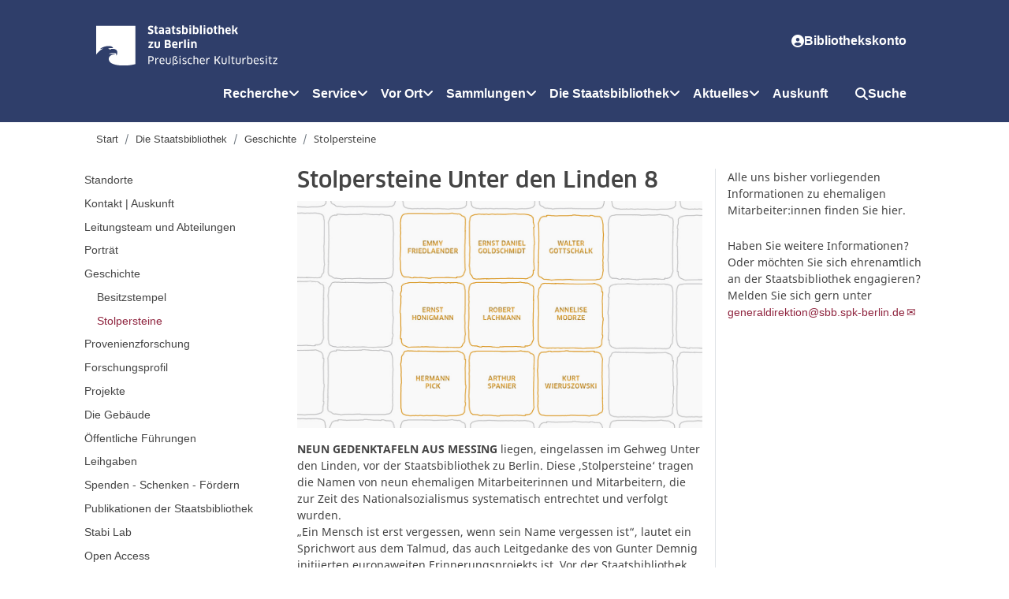

--- FILE ---
content_type: text/html; charset=utf-8
request_url: https://staatsbibliothek-berlin.de/die-staatsbibliothek/geschichte/stolpersteine
body_size: 14146
content:
<!DOCTYPE html>
<html lang="de" dir="ltr">
<head>

<meta charset="utf-8">
<!-- 
	This website is powered by TYPO3 - inspiring people to share!
	TYPO3 is a free open source Content Management Framework initially created by Kasper Skaarhoj and licensed under GNU/GPL.
	TYPO3 is copyright 1998-2025 of Kasper Skaarhoj. Extensions are copyright of their respective owners.
	Information and contribution at https://typo3.org/
-->




<meta name="generator" content="TYPO3 CMS" />
<meta name="viewport" content="width=device-width, initial-scale=1, shrink-to-fit=no" />
<meta name="description" content="Homepage der Staatsbibliothek zu Berlin" />
<meta name="keywords" content="Berlin State Library, Prussian Cultural Heritage, Bibliothek, Staatsbibliothek, Preußischer Kulturbesitz, Historische Drucke, SBB, SPK, Unter den Linden, Scharoun, Stabi, Preußischer Kulturbesitz, Deutschland, Berlin, Kulturforum, Ausstellungen, Ausleihe, Buch, Bücher, wissenschaftlich, Recherche, Druckschriften, Handschriften, Stiftung, Stiftungen, Bücherei, Publikationen, Projekte, Bestände, Sammlung; Sammlungen, Katalog, Kataloge, Zentralkartei, Autographen, Literatur, Forschung; Forschungseinrichtung, Originale, original, Haus, Häuser, Lesesäle, Drucke, Buchgeschichte, Druckgeschichte, Geschichte, Lesesaal" />
<meta name="twitter:card" content="summary" />


<link rel="stylesheet" type="text/css" href="/typo3temp/assets/bootstrappackage/css/bootstrap-3feecece378df98459e09e58824e5dd71dc33d593825f4e3ab5299c032975b1e.css?1719989233" media="all">
<link rel="stylesheet" type="text/css" href="/typo3conf/ext/sbb_sitepackage/Resources/Public/Css/Dist/Fa/css/all.min.css?1690907220" media="all">
<link rel="stylesheet" type="text/css" href="/typo3conf/ext/sbb_sitepackage/Resources/Public/Css/sbb_main.css?1756127657" media="screen">
<link rel="stylesheet" type="text/css" href="/typo3conf/ext/sbb_sitepackage/Resources/Public/Css/sbb_main_print.css?1607611751" media="print">
<link rel="stylesheet" type="text/css" href="/typo3temp/assets/bootstrappackage/css/_photoswipe-129af27450c2a36f601bafc6fd1b7055f2ed4eff6265306f0631f04e97915832.css?1719989233" media="all">







<title>Stolpersteine&nbsp;&#124; Staatsbibliothek zu Berlin</title><link rel="icon" type="image/svg+xml" href="/typo3conf/ext/sbb_sitepackage/Resources/Public/Images/SBB/favicon.svg"><link rel="icon" type="image/png" href="/typo3conf/ext/sbb_sitepackage/Resources/Public/Images/SBB/favicon.png"><link rel="apple-touch-icon" sizes="180x180" href="/typo3conf/ext/sbb_sitepackage/Resources/Public/Images/SBB/apple-touch-icon.png"><link rel="mask-icon" href="/typo3conf/ext/sbb_sitepackage/Resources/Public/Images/SBB/safari-pinned-tab.svg" color="#5bbad5"><link rel="manifest" href="/typo3conf/ext/sbb_sitepackage/Resources/Public/sbb.webmanifest">
<link rel="canonical" href="https://staatsbibliothek-berlin.de/die-staatsbibliothek/geschichte/stolpersteine"/>



    <link rel="stylesheet" type="text/css" href="/typo3conf/ext/sbb_wppostreader/Resources/Public/Css/style.css" media="all">

</head>
<body>

<div id="c155768" class="frame frame-default frame-type-list frame-layout-0 frame-background-none frame-no-backgroundimage frame-space-before-none frame-space-after-none"><div class="frame-container"><div class="frame-inner"><div class="tx-sbbwppostreader">
    
    
            

        

</div>
</div></div></div>





<nav class="navbar navbar-expand-xl" id="header">
    <div class="container d-flex align-items-end col-md-10 col-lg-10 col-xl-10">
        <a href="https://staatsbibliothek-berlin.de">
            <img class="collapse-logo" src="/typo3conf/ext/sbb_sitepackage/Resources/Public/Images/SBB/logoSBB-white.svg" alt="Logo Staatsbibibliothek zu Berlin" tabindex="2">
        </a>
        <button class="navbar-toggler navbar-dark" style="margin: auto 0" data-toggle="collapse" data-target="#navbarSupportedContent" aria-controls="navbarSupportedContent" aria-expanded="false" aria-label="Toggle navigation">
            <span class="navbar-toggler-icon"></span>
        </button>
        <div class="collapse navbar-collapse flex-column" id="navbarSupportedContent">
            <ul class="navbar-nav navFirstRow align-items-start spacingTop16 spacingBottom16 w-100">
                <li>
                    <a href="https://staatsbibliothek-berlin.de">
                        <img class="extended-logo" src="/typo3conf/ext/sbb_sitepackage/Resources/Public/Images/SBB/logoSBB-white.svg" alt="Logo Staatsbibibliothek zu Berlin">
                    </a>
                </li>
                <li class="nav-item flex-grow-1 d-flex inline-flex justify-content-center">
                </li>
                <li class="nav-item gebardensprache">
                    <a class="nav-link" href="#">
                        <i class="fa-solid fa-hands"></i>
                        Gebärdensprache</a>
                </li>
                <li class="nav-item leichteSprache">
                    <a class="nav-link" href="#">
                        <i class="fa-solid fa-book-open-reader"></i>
                        Leichte Sprache</a>
                </li>
                <li class="nav-item">
                    <span style="display: none"><i class="fas fa-globe"></i>DE</span><span class="nav-link" style="display: none"><i class="fas fa-globe"></i>EN</span>
                </li>
                <li class="nav-item"><a href="https://stabikat.de/MyResearch/UserLogin?lng=de" target="_blank" class="nav-link" rel="noreferrer"><i class="fas fa-user-circle"></i>Bibliothekskonto</a></li>
            </ul>
            <ul class="navbar-nav navSecondRow justify-content-end align-items-start w-100"><li class="nav-item dropdown first"><a href="/recherche" class="nav-link dropdown-toggle" role="button" data-toggle="dropdown" aria-haspopup="true" aria-expanded="false">Recherche<i class="fas fa-angle-down"></i></a><ul class="dropdown-menu"><li class="dropdown-item"><a href="https://stabikat.de" target="_blank" style="display: block">StabiKat</a></li><li class="dropdown-item"><a href="/recherche/kataloge-der-staatsbibliothek" style="display: block">Kataloge der Staatsbibliothek</a></li><li class="dropdown-item"><a href="/recherche/neu-im-bestand" style="display: block">Neu im Bestand</a></li><li class="dropdown-item"><a href="/recherche/elektronische-ressourcen" style="display: block">Elektronische Ressourcen</a></li><li class="dropdown-item"><a href="/recherche/fachgebiete" style="display: block">Fachgebiete</a></li><li class="dropdown-item"><a href="/recherche/portale-der-staatsbibliothek" style="display: block">Portale der Staatsbibliothek</a></li><li class="dropdown-item"><a href="/recherche/literaturverwaltungsprogramme" style="display: block">Programme zur Literaturverwaltung</a></li><li class="dropdown-item"><a href="/recherche/literatursuche-in-anderen-bibliotheken" style="display: block">Literatursuche in anderen Bibliotheken</a></li></ul></li><li class="nav-item dropdown"><a href="/service" class="nav-link dropdown-toggle" role="button" data-toggle="dropdown" aria-haspopup="true" aria-expanded="false">Service<i class="fas fa-angle-down"></i></a><ul class="dropdown-menu"><li class="dropdown-item"><a href="https://stabikat.de/MyResearch/UserLogin?lng=de" target="_blank" style="display: block">Bibliothekskonto</a></li><li class="dropdown-item"><a href="/service/anmeldung" style="display: block">Anmeldung | Bibliotheksausweis</a></li><li class="dropdown-item"><a href="/service/hinweise-zu-ausleihe-und-benutzung" style="display: block">Ausleihe | Benutzung</a></li><li class="dropdown-item"><a href="/service/faq" style="display: block">FAQ | Anmeldung und Benutzung</a></li><li class="dropdown-item"><a href="/service/tutorials" style="display: block">Tutorials</a></li><li class="dropdown-item"><a href="/service/kontakt-auskunft" style="display: block">Auskunft</a></li><li class="dropdown-item"><a href="/service/beratungsangebote" style="display: block">Beratungsangebote</a></li><li class="dropdown-item"><a href="/service/studium-forschung" style="display: block">Studium | Forschung</a></li><li class="dropdown-item"><a href="/service/fernleihe" style="display: block">Fernleihe</a></li><li class="dropdown-item"><a href="/service/digitalisate-und-reproduktionen" style="display: block">Digitalisate und Reproduktionen</a></li><li class="dropdown-item"><a href="/service/anschaffungsvorschlag" style="display: block">Anschaffungsvorschlag</a></li></ul></li><li class="nav-item dropdown"><a href="/vor-ort" class="nav-link dropdown-toggle" role="button" data-toggle="dropdown" aria-haspopup="true" aria-expanded="false">Vor Ort<i class="fas fa-angle-down"></i></a><ul class="dropdown-menu"><li class="dropdown-item"><a href="/die-staatsbibliothek/standorte" style="display: block">Standorte</a></li><li class="dropdown-item"><a href="/service/kontakt-auskunft" style="display: block">Kontakt | Auskunft</a></li><li class="dropdown-item"><a href="https://vscout.sbb.berlin" target="_blank" style="display: block">Orientierung</a></li><li class="dropdown-item"><a href="/vor-ort/oeffnungszeiten" style="display: block">Öffnungszeiten</a></li><li class="dropdown-item"><a href="/vor-ort/lesesaele-und-serviceangebote" style="display: block">Lesesäle und Serviceangebote</a></li><li class="dropdown-item"><a href="/vor-ort/wlan" style="display: block">WLAN</a></li><li class="dropdown-item"><a href="/vor-ort/menschen-mit-behinderung" style="display: block">Barrierefreiheit vor Ort</a></li><li class="dropdown-item"><a href="/vor-ort/stabibooking" style="display: block">StabiBooking</a></li><li class="dropdown-item"><a href="/vor-ort/forschungsservice" style="display: block">Forschungsservice</a></li><li class="dropdown-item"><a href="/vor-ort/garderobe-cafeteria-und-mehr" style="display: block">Garderobe, Cafeteria und mehr</a></li></ul></li><li class="nav-item dropdown"><a href="/sammlungen" class="nav-link dropdown-toggle" role="button" data-toggle="dropdown" aria-haspopup="true" aria-expanded="false">Sammlungen<i class="fas fa-angle-down"></i></a><ul class="dropdown-menu"><li class="dropdown-item"><a href="/sammlungen/sammlungsuebersicht" style="display: block">Sammlungsübersicht</a></li><li class="dropdown-item"><a href="http://digital.staatsbibliothek-berlin.de/" target="_blank" style="display: block">Digitalisierte Sammlungen</a></li><li class="dropdown-item"><a href="https://blog.sbb.berlin/nachlaesse-und-archive/" target="_blank" style="display: block">Nachlässe und Archive</a></li><li class="dropdown-item"><a href="/sammlungen/fachinformationsdienste" style="display: block">Fachinformationsdienste</a></li><li class="dropdown-item"><a href="/sammlungen/erwerbungsprofil" style="display: block">Erwerbungsprofil</a></li></ul></li><li class="nav-item dropdown"><a href="/die-staatsbibliothek" class="nav-link dropdown-toggle active" role="button" data-toggle="dropdown" aria-haspopup="true" aria-expanded="false">Die Staatsbibliothek<i class="fas fa-angle-down"></i></a><ul class="dropdown-menu"><li class="dropdown-item"><a href="/die-staatsbibliothek/standorte" style="display: block">Standorte</a></li><li class="dropdown-item"><a href="/service/kontakt-auskunft" style="display: block">Kontakt | Auskunft</a></li><li class="dropdown-item"><a href="/die-staatsbibliothek/abteilungen" style="display: block">Leitungsteam und Abteilungen</a></li><li class="dropdown-item"><a href="/die-staatsbibliothek/portraet" style="display: block">Porträt</a></li><li class="dropdown-item"><a href="/die-staatsbibliothek/geschichte" style="display: block">Geschichte</a></li><li class="dropdown-item"><a href="https://provenienz.staatsbibliothek-berlin.de" target="_blank" style="display: block">Provenienzforschung</a></li><li class="dropdown-item"><a href="/die-staatsbibliothek/forschungsprofil" style="display: block">Forschungsprofil</a></li><li class="dropdown-item"><a href="/die-staatsbibliothek/projekte" style="display: block">Projekte</a></li><li class="dropdown-item"><a href="/die-staatsbibliothek/die-gebaeude" style="display: block">Die Gebäude</a></li><li class="dropdown-item"><a href="/die-staatsbibliothek/besichtigungsfuehrungen" style="display: block">Öffentliche Führungen</a></li><li class="dropdown-item"><a href="/die-staatsbibliothek/leihgaben" style="display: block">Leihgaben</a></li><li class="dropdown-item"><a href="/die-staatsbibliothek/spenden-schenken-foerdern" style="display: block">Spenden - Schenken - Fördern</a></li><li class="dropdown-item"><a href="/die-staatsbibliothek/publikationen-der-staatsbibibliothek" style="display: block">Publikationen der Staatsbibliothek</a></li><li class="dropdown-item"><a href="https://lab.sbb.berlin/" target="_blank" style="display: block">Stabi Lab</a></li><li class="dropdown-item"><a href="/die-staatsbibliothek/open-access" style="display: block">Open Access</a></li></ul></li><li class="nav-item dropdown last"><a href="/aktuelles" class="nav-link dropdown-toggle" role="button" data-toggle="dropdown" aria-haspopup="true" aria-expanded="false">Aktuelles<i class="fas fa-angle-down"></i></a><ul class="dropdown-menu"><li class="dropdown-item"><a href="http://blog.sbb.berlin/" target="_blank" style="display: block">Blog | Aktuelles</a></li><li class="dropdown-item"><a href="/aktuelles/messenger-und-newsletter" style="display: block">Messenger und Newsletter</a></li><li class="dropdown-item"><a href="/die-staatsbibliothek/abteilungen/generaldirektion/presse-und-oeffentlichkeitsarbeit" style="display: block">Presse</a></li><li class="dropdown-item"><a href="/service/studium-forschung" style="display: block">Studium | Forschung</a></li><li class="dropdown-item"><a href="https://blog.sbb.berlin/termine/" target="_blank" style="display: block">Ausstellungen und Veranstaltungen</a></li><li class="dropdown-item"><a href="https://blog.sbb.berlin/termine/kalender/" target="_blank" style="display: block">Veranstaltungskalender</a></li><li class="dropdown-item"><a href="/aktuelles/deine-kunst-ausstellen" style="display: block">&quot;Deine Kunst!&quot; ausstellen</a></li><li class="dropdown-item"><a href="/aktuelles/chor-bibliotheca-musica" style="display: block">Chor „Bibliotheca Musica“</a></li><li class="dropdown-item"><a href="/aktuelles/karriere" style="display: block">Ausbildung und Karriere</a></li><li class="dropdown-item"><a href="/aktuelles/podcast" style="display: block">Podcast</a></li></ul></li><li class="navitem"><a href="/service/kontakt-auskunft" class="nav-link">Auskunft</a></li><li class="navitem navSuche"><a class="nav-link" href="#" onclick="$('#csearchbox').toggleClass('d-none'); $('#landing').toggleClass('overflow-hidden')"><i class="fa-solid fa-magnifying-glass"></i>Suche</a></li></ul>
        </div>
    </div>
</nav>

<section class="searchBox d-none" id="csearchbox">
    <div class="container col-md-4 col-lg-4 col-xl-4">
        <div class="searchFiltersClose">
            <a href="#" title="Close Search Modal" onclick="$('#csearchbox').toggleClass('d-none'); $('#landing').toggleClass('overflow-hidden')">
                <i class="fa-solid fa-xmark"></i>
            </a>
        </div>
        <div class="searchFilters spacingBottom8">
            <div class="searchFiltersWebsite">
                <div class="form-check">
                    <input class="form-check-input" type="radio" name="websiteStabikat" id="websiteRadioButton" value="Website" onclick="updateSearchType()"checked/>
                    <label class="form-check-label" for="websiteRadioButton">Website</label>
                </div>
                <div class="searchFiltersStabikat">
                    <div class="form-check">
                        <input class="form-check-input" type="radio" name="websiteStabikat" id="stabikatRadioButton" value="Stabikat" onclick="updateSearchType()"/>
                        <label class="form-check-label" for="stabikatRadioButton">Stabikat</label>
                    </div>
                </div>
            </div>
        </div>
        <div class="searchInput">
            <i class="fa-solid fa-magnifying-glass searchInputIcon"></i>
                <form name="wsf" onsubmit="setFormAction(event, this, 0)">
        <input type="search" id="site-search" name="q" class="fa-solid" placeholder="Suchbegriff" aria-label="Suchbegriff">
    </form>
        </div>
        <div class="quickLinks">
            <p>Quick Links</p>
            <span>
                <i class="fas fa-long-arrow-right"></i>
                <a href="https://staatsbibliothek-berlin.de/vor-ort/oeffnungszeiten"> Öffnungszeiten</a>
            </span>
            <span>
                <i class="fas fa-long-arrow-right"></i>
                <a href="https://staatsbibliothek-berlin.de/service/anmeldung"> Bibliotheksausweis</a>
            </span>
            <span>
                <i class="fas fa-long-arrow-right"></i>
                <a href="https://staatsbibliothek-berlin.de/service/fernleihe/fernleihe-in-die-staatsbibliothek"> Fernleihe</a>
            </span>
            <span>
                <i class="fas fa-long-arrow-right"></i>
                <a href="https://staatsbibliothek-berlin.de/recherche/fachgebiete/zeitungen "> Zeitungen</a>
            </span>
            <span>
                <i class="fas fa-long-arrow-right"></i>
                <a href="https://staatsbibliothek-berlin.de/die-staatsbibliothek/a-z "> A-Z</a>
            </span>
        </div>
    </div>
</section>



        <div id="container" class="container-fluid">
            <div id="tracking-info"></div>
            <div id="preface-top-wrapper" class="row justify-content-center">
                <div id="preface-top" class="col-12 col-xl-10 d-flex">
                    <div class="flex-grow-1">
                        <ol class="breadcrumb"><li class="breadcrumb-item"><a href="/">Start</a></li><li class="breadcrumb-item"><a href="/die-staatsbibliothek">Die Staatsbibliothek</a></li><li class="breadcrumb-item"><a href="/die-staatsbibliothek/geschichte">Geschichte</a></li><li class="breadcrumb-item">Stolpersteine</li></ol>
                    </div>
                </div>
            </div>
            <div id="main-wrapper" class="row justify-content-center">
                <div id="main" class="col-12 col-xl-10 pb-5 mb-5 pt-3">
                    <div class="bg-wrapper row">
                        
    <div class="content col ml-3 ml-lg-0">
        <div class="row">
            
            <div class="navbar navbar-expand-lg naviside-wrapper col-12 col-lg-3 overflow-auto order-lg-1">
            	<h4 class="d-none">Sie befinden sich hier:</h4>
                <button class="navbar-toggler" type="button" data-toggle="collapse" data-target="#subNavDropdown" aria-controls="subNavDropdown" aria-expanded="false" aria-label="Toggle navigation">
                    <span class="navbar-toggler-icon"><i class="fas fa-plus"></i></span>
                </button>
                <div class="collapse navbar-collapse" id="subNavDropdown">
					<ul class="nav-side nav flex-column"><li class="nav-item"><a href="/die-staatsbibliothek/standorte" class="nav-link">Standorte</a></li><li class="nav-item"><a href="/service/kontakt-auskunft" class="nav-link">Kontakt | Auskunft</a></li><li class="nav-item"><a href="/die-staatsbibliothek/abteilungen" class="nav-link">Leitungsteam und Abteilungen</a></li><li class="nav-item"><a href="/die-staatsbibliothek/portraet" class="nav-link">Porträt</a></li><li class="nav-item"><a href="/die-staatsbibliothek/geschichte" class="nav-link">Geschichte</a><ul class="nav layer2"><li class="nav-item"><a href="/die-staatsbibliothek/geschichte/besitzstempel" class="nav-link">Besitzstempel</a></li><li class="nav-item"><a href="/die-staatsbibliothek/geschichte/stolpersteine" class="nav-link active">Stolpersteine</a></li></ul></li><li class="nav-item"><a href="https://provenienz.staatsbibliothek-berlin.de" target="_blank" class="nav-link">Provenienzforschung</a></li><li class="nav-item"><a href="/die-staatsbibliothek/forschungsprofil" class="nav-link">Forschungsprofil</a></li><li class="nav-item"><a href="/die-staatsbibliothek/projekte" class="nav-link">Projekte</a></li><li class="nav-item"><a href="/die-staatsbibliothek/die-gebaeude" class="nav-link">Die Gebäude</a></li><li class="nav-item"><a href="/die-staatsbibliothek/besichtigungsfuehrungen" class="nav-link">Öffentliche Führungen</a></li><li class="nav-item"><a href="/die-staatsbibliothek/leihgaben" class="nav-link">Leihgaben</a></li><li class="nav-item"><a href="/die-staatsbibliothek/spenden-schenken-foerdern" class="nav-link">Spenden - Schenken - Fördern</a></li><li class="nav-item"><a href="/die-staatsbibliothek/publikationen-der-staatsbibibliothek" class="nav-link">Publikationen der Staatsbibliothek</a></li><li class="nav-item"><a href="https://lab.sbb.berlin/" target="_blank" class="nav-link">Stabi Lab</a></li><li class="nav-item"><a href="/die-staatsbibliothek/open-access" class="nav-link">Open Access</a></li></ul>
				</div>
			</div>
			
			<div class="maincontent-wrapper col pr-5 pr-xl-3 pl-3 pl-xl-1 order-1 order-lg-2">
				<!--TYPO3SEARCH_begin-->
				<div>
					
					
<div id="c189090" class="frame frame-default frame-type-header frame-layout-0 frame-background-none frame-no-backgroundimage frame-space-before-none frame-space-after-none"><div class="frame-container"><div class="frame-inner"><header class="frame-header"><h2 class="element-header "><span>Stolpersteine Unter den Linden 8</span></h2></header></div></div></div>


<div id="c189094" class="frame frame-default frame-type-image frame-layout-0 frame-background-none frame-no-backgroundimage frame-space-before-none frame-space-after-none"><div class="frame-container"><div class="frame-inner"><div class="gallery-row"><div class="gallery-item gallery-item-size-1"><figure class="image"><picture><source data-variant="default" data-maxwidth="1200" media="(min-width: 1200px)" srcset="/fileadmin/_processed_/2/9/csm_Stolpersteine-Udl8-Grafik_9448e0a749.jpg 1x"><source data-variant="large" data-maxwidth="920" media="(min-width: 992px)" srcset="/fileadmin/_processed_/2/9/csm_Stolpersteine-Udl8-Grafik_795663c711.jpg 1x"><source data-variant="medium" data-maxwidth="680" media="(min-width: 768px)" srcset="/fileadmin/_processed_/2/9/csm_Stolpersteine-Udl8-Grafik_319b311fb7.jpg 1x"><source data-variant="small" data-maxwidth="500" media="(min-width: 576px)" srcset="/fileadmin/_processed_/2/9/csm_Stolpersteine-Udl8-Grafik_8356e5558d.jpg 1x"><source data-variant="extrasmall" data-maxwidth="374"  srcset="/fileadmin/_processed_/2/9/csm_Stolpersteine-Udl8-Grafik_f905233bef.jpg 1x"><img loading="lazy" src="/fileadmin/_processed_/2/9/csm_Stolpersteine-Udl8-Grafik_9448e0a749.jpg" width="1200" height="675" intrinsicsize="1200x675" title="" alt="Grafische Darstellung mit Namen von Mitarbeiter:innen als Inschriften in Stolpersteinen Unter den Linden 8."></picture></figure></div></div></div></div></div>


<div id="c189092" class="frame frame-default frame-type-image frame-layout-0 frame-background-none frame-no-backgroundimage frame-space-before-none frame-space-after-none"><div class="frame-container"><div class="frame-inner"></div></div></div>


<div id="c189084" class="frame frame-default frame-type-text frame-layout-0 frame-background-none frame-no-backgroundimage frame-space-before-none frame-space-after-none"><div class="frame-container"><div class="frame-inner"><p><strong>NEUN GEDENKTAFELN AUS MESSING</strong> liegen, eingelassen im Gehweg Unter den Linden, vor der Staatsbibliothek zu Berlin. Diese ,Stolpersteine‘ tragen die Namen von neun ehemaligen Mitarbeiterinnen und Mitarbeitern, die zur Zeit des Nationalsozialismus systematisch entrechtet und verfolgt wurden.<br> „Ein Mensch ist erst vergessen, wenn sein Name vergessen ist“, lautet ein Sprichwort aus dem Talmud, das auch Leitgedanke des von Gunter Demnig initiierten europaweiten Erinnerungsprojekts ist. Vor der Staatsbibliothek erinnern die Stolpersteine an neun individuelle Schicksale wie auch an die zahlreichen weiteren Opfer der NS-Zeit. In Personalakten der Bibliothek, in Datenbanken und Archiven finden sich Spuren der Lebensgeschichten, deren Rekonstruktion auch an der Staatsbibliothek andauert.</p><p><strong>EMMY FRIEDLAENDER</strong> wurde am 1. November 1880 in Berlin als Tochter des Kaufmanns Bernhard Friedlaender und seiner Frau Hedwig, geborene Wolff, geboren. Sie absolvierte 1909 die Bibliothekarinnenschule im Abgeordnetenhaus zu Berlin und legte 1914 die Diplomprüfung für den mittleren Bibliotheksdienst in Preußen ab. Sie erlernte Stenographie und Maschineschreiben, arbeitete in Buchhandlungen und Antiquariaten und ordnete und katalogisierte mehrere Privatbibliotheken. Zwischen 1912 und 1923 war sie in verschiedenen städtischen und wissenschaftlichen Bibliotheken in Berlin tätig und richtete die Bibliothek des Jüdischen Mädchenheims in der Rosenthaler Straße ein.<br> Während des Ersten Weltkriegs leistete sie Kriegsfürsorgedienst in Brüssel, engagierte sich in der Bekämpfung von Tuberkulose und legte eine Prüfung in der Kinderkrankenpflege ab. Zurück in Berlin, leitete sie 1924 das Fürsorgeamt der Ärztekammer, pflegte ihre schwer erkrankte Mutter und war ab 1926 als examinierte Wohlfahrtspflegerin tätig.<br> In den Dienst der Preußischen Staatsbibliothek trat sie 1929 ein: zunächst in der Einbandstelle, später in der Leihstelle der Benutzungsabteilung. Zum 31. Oktober 1933 wurde die jüdische Deutsche Emmy Friedlaender entlassen. Über ihren Lebensweg in den darauffolgenden Jahren ist heute nichts mehr bekannt. Am 28. Oktober 1944 deportiert, wurde Emmy Friedlaender noch im selben Jahr in Auschwitz ermordet.</p><p><strong>ERNST DANIEL GOLDSCHMIDT</strong> – Daniel war sein Rufname – wurde am 9. Dezember 1895 im oberschlesischen Königshütte (heute: Chorzów) geboren, wo sein Vater Salomon Goldschmidt als Rabbiner arbeitete. An seine Teilnahme im Ersten Weltkrieg schloss ein Studium der Klassischen und der Semitischen Philologie in Breslau und Berlin an, das er 1925 mit Staatsexamen und einer Promotion über Studia Aeschinea abschloss.<br> An der Preußischen Staatsbibliothek absolvierte Daniel Goldschmidt ab 1926 die Ausbildung für den wissenschaftlichen Bibliotheksdienst; seit 1928 arbeitete er dort am Gesamtkatalog der Wiegendrucke, forschte und publizierte zum Beispiel zu hebräischen Inkunabeln. Mit zahlreichen wissenschaftlichen Beiträgen unterstützte er die Erforschung von Wiegendrucken in diesem bis heute an der Staatsbibliothek angesiedelten Projekt.<br> Die ,Nürnberger Gesetze‘ bewirkten zum Jahresende 1935 schließlich, dass Ernst Daniel Goldschmidt vom Dienst suspendiert und zwangspensioniert wurde. Im darauffolgenden Jahr emigrierte er mit seiner Familie nach Palästina, wo er bis zur Pensionierung im Jahr 1962 an der Nationalbibliothek in Jerusalem arbeitete. Im selben Jahr kam der ausgewiesene Experte erneut mit dem Gesamtkatalog der Wiegendrucke der Deutschen Staatsbibliothek – nun Berlin/Ost – in Kontakt und erklärte seine Bereitschaft, wieder beratend mitzuwirken. Daniel Goldschmidt starb 1972 in Jerusalem.</p><p>Als Sohn von Benjamin Carl Gottschalk und Rosa Kahn wurde <strong>WALTER GOTTSCHALK</strong> am 29. Januar 1891 in Aachen geboren. In Würzburg und Berlin studierte er Orientalistik, Philosophie, Geschichte und Kunstgeschichte; in Berlin promovierte er 1914 zum Thema Das Gelübde nach älterer arabischer Auffassung.<br> Anschließend an seine Kriegsteilnahme in der Türkei, in Syrien und Palästina war er seit 1919 fast ununterbrochen für die Preußische Staatsbibliothek tätig. Im Jahr 1929 veröffentlichte er dort den umfangreichen Katalog der Handbibliothek der Orientalischen Abteilung. 1935 wurde Walter Gottschalk aufgrund der ,Nürnberger Gesetze‘ aus dem Staatsdienst entlassen.<br> Seine Ehefrau Wanda wandte sich 1938 hilfesuchend an Albert Einstein mit der Bitte, Gottschalk zu einer Anstellung an einer Universitätsbibliothek in den USA oder in Palästina zu verhelfen. Die Eheleute Gottschalk emigrierten im Februar 1939 zunächst in die Niederlande und nach Belgien, 1941 dann in die Türkei, wo Walter Gottschalk an der Universität Istanbul mit dem Aufbau der Universitätsbibliotheken beauftragt wurde und 1949 eine Professur für Bibliothekswissenschaft erhielt. Nach seiner Emeritierung im Jahr 1954 ließ er sich in Frankfurt am Main nieder, wo er 1974 starb. Zwei seiner Geschwister wurden Opfer des Holocaust.</p><p>Als Sohn des Justizrats Dr. Paul Honigmann wurde <strong>ERNST REINHARD WOLFGANG HONIGMANN</strong> am 8. August 1892 in Breslau geboren. In Breslau und Freiburg studierte er von 1911 bis 1917 Geschichte, Geographie und orientalische Sprachen; von 1914 bis 1916 nahm er am Ersten Weltkrieg teil.<br> Seit Oktober 1917 unterrichtete Honigmann an Gymnasien in Breslau, 1920 promovierte er ebendort über die Historische Topographie von Nordsyrien im Altertum. Im gleichen Jahr absolvierte er auch die Ausbildung zum wissenschaftlichen Bibliothekar und verbrachte an der Universitätsbibliothek Breslau das erste Jahrzehnt seiner beruflichen Laufbahn, bevor er 1931 an die Preußische Staatsbibliothek nach Berlin wechselte. 1933 wurde der jüdische Deutsche Ernst Honigmann entlassen. Er emigrierte nach Belgien, wo er eine wissenschaftliche Anstellung am Institut für slawische und orientalische Philologie und Geschichte der Freien Universität Brüssel erhielt.<br> Nach dem deutschen Überfall auf Belgien wurde Honigmann am 10. Mai 1940 verhaftet und nach Südfrankreich deportiert. Von hier wurde er erneut zur Emigration gezwungen, diesmal in die Vereinigten Staaten. 1946 kehrte er an die Universität Brüssel zurück und wurde im selben Jahr Ehrenmitglied der Königlichen Akademie von Belgien. 1953 wurde er schließlich zum Professor ernannt. Der bedeutende Byzantinist Ernst Honigmann schrieb zahlreiche Bücher und Artikel über den christlichen Orient; er starb 1954 in Brüssel.</p><p><strong>ROBERT LACHMANN</strong> wurde am 28. November 1892 als Sohn des Gymnasialprofessors Georg Lachmann und seiner aus England stammenden Frau Johanna Händler in Berlin geboren. Nach dem Abitur studierte Lachmann in Berlin und London Englisch, Französisch und Arabisch.<br> Während des Ersten Weltkriegs war er ab 1916 Dolmetscher im Kriegsgefangenenlager Wünsdorf in Brandenburg, in dem er zum ersten Mal in Kontakt mit Musik aus Indien und Nordafrika kam. Lachmann versuchte sich an der Niederschrift der im Lager gesungenen Gesänge und studierte nach dem Krieg Vergleichende Musikwissenschaft. 1922 wurde er mit einer Arbeit über Die Musik in den tunesischen Städten, für die er sich längere Zeit in Tunis aufgehalten hatte, promoviert. Weitere Forschungsreisen führten ihn in den 1920er Jahren zum Beispiel nach Tripolis und Djerba, wo er mündliche Musiktraditionen aufnahm. 1929 veröffentlichte er das Überblickswerk Musik des Orients.<br> Von 1927 bis 1933 arbeitete Lachmann als Musikbibliothekar an der Preußischen Staatsbibliothek. Obwohl Robert Lachmann 1929 seinen Austritt aus der jüdischen Gemeinde erklärt hatte, wurde er als sogenannter ,Beamter nicht arischer Abstammung‘ zum 1. Januar 1934 auf Grundlage des ,Gesetzes zur Wiederherstellung des Berufsbeamtentums‘ aus dem Dienst der Staatsbibliothek entlassen.<br> Nach 14-monatigen Verhandlungen mit der Hebräischen Universität Jerusalem emigrierte Lachmann im April 1935 nach Palästina und baute an der Universität ein Archiv für Orientalische Musik auf. Er gilt als Begründer der modernen Musikethnologie in Israel. Nach längerer Krankheit verstarb Robert Lachmann am 8. Mai 1939 in Jerusalem.</p><p><strong>ANNELISE MODRZE </strong>wurde am 2. Dezember 1901 im oberschlesischen Kattowitz als Tochter des Reichsbahndirektors Friedrich Modrze und seiner Frau Elfriede, geborene Fraenkel, geboren.<br> Die Eltern waren noch vor ihrer Geburt zum evangelischen Bekenntnis konvertiert. Nach dem Abitur studierte Annelise Modrze ab 1921 zunächst in Heidelberg, dann in Breslau Philosophie, Germanistik, Geschichte, Klassische Philologie und Archäologie. 1930 promovierte sie zum Thema Zum Problem der Schrift. Ein Beitrag zur Theorie der Entzifferung und legte das Staatsexamen ab. Anschließend war sie als Oberstufen-Lehrerin an der Städtischen Frauenberufsschule in Breslau tätig, wo sie Psychologie und Pädagogik unterrichtete. Parallel arbeitete sie an der Neuausgabe der Realenzyklopädie der klassischen Altertumswissenschaft mit, wozu sie binnen weniger Jahre fast 90 eigene Artikel beisteuerte.<br> Im November 1931 begann Annelise Modrze mit der Ausbildung zur wissenschaftlichen Bibliothekarin an der Universitätsbibliothek in Breslau sowie an der Preußischen Staatsbibliothek in Berlin. Hier war sie in der Handschriftenabteilung so erfolgreich wissenschaftlich tätig, dass sich ihr gute Chancen auf eine Anschlussbeschäftigung in der Staatsbibliothek eröffneten. Doch wurde ihr bereits im August 1933 angekündigt, dass eine Übernahme in den Dienst der Staatsbibliothek unmöglich sei. Im September 1933 legte sie noch die Prüfung als Anwärterin für den höheren Bibliotheksdienst – mit Auszeichnung – ab, bevor sie nach Oxford emigrierte.<br> Zwar endete ihr Oxforder Arbeitsvertrag am Corpus Christi College erst im Frühjahr 1936, doch kehrte die zu diesem Zeitpunkt erkrankte Annelise Modrze im März 1935 nach Deutschland zurück. Annelise Modrze starb am 14. August 1938 mit nur 36 Jahren in Berlin eines natürlichen Todes, vermutlich an Tuberkulose. Ihrem Bruder Hans Joachim Modrze gelang 1933 die Emigration nach London, ihre Eltern wurden deportiert. Ihre Mutter starb im Januar 1943 in Theresienstadt; ihr Vater überlebte die Inhaftierung und starb 1951 in Karlsruhe.</p><p><strong>HERMANN PICK</strong>, geboren am 15. Januar 1879 in Schildberg (heute: Ostrzeszów) in der preußischen Provinz Posen, studierte in Halberstadt und Berlin orientalische Sprachen, alte Geschichte und jüdische Theologie und promovierte 1904 über Talmudische Glossen zu Delitzschs Assyrischem Handwörterbuch.<br> Im Anschluss an die Ausbildung zum wissenschaftlichen Bibliothekar war Hermann Pick in der Berliner Königlichen Bibliothek, Vorgängerin der heutigen Staatsbibliothek, seit 1910 zunächst als Hilfsbibliothekar, seit 1914 als Bibliothekar tätig und widmete sich vorwiegend den Rabbinica.<br> Seit Mai 1915 leistete er Kriegsdienst. Im Juli 1919 verlieh ihm der Preußische Minister für Wissenschaft, Kunst und Volksbildung das Prädikat ,Professor‘. Im Oktober 1923 wurde Pick auf eigenen Wunsch aus dem Staatsdienst entlassen, um sich in Jerusalem als Leiter des Einwanderungsdepartements der Zionistischen Exekutive zu betätigen.<br> Im März 1928 nahm Pick seine Tätigkeit in der Preußischen Staatsbibliothek wieder auf. Zum 1. Februar 1934 wurde der jüdische Deutsche Hermann Pick aus dem Dienst der Preußischen Staatsbibliothek entlassen. Er emigrierte mit Frau und Sohn nach Palästina und fand Anstellung in der Nationalbibliothek in Jerusalem. Hier verstarb Hermann Pick im Jahr 1952.</p><p><strong>ARTHUR SPANIER</strong>, geboren am 17. November 1889 in Magdeburg als Sohn des jüdischen Religionslehrers Moritz Spanier und Helene Spanier studierte in Berlin Klassische Philologie und Hebräisch. Von 1915 bis 1918 nahm er am Ersten Weltkrieg teil. Anderthalb Jahre war Spanier als Lehramtsanwärter an einem Königsberger Gymnasium in der Neumark (heute: Chojna, Polen) und zugleich auch für die Akademie für die Wissenschaft des Judentums tätig.<br> In Freiburg wurde er 1921 über den Begriff des logos didaskalikos des Platonikers Albinus promoviert und begann an der Preußischen Staatsbibliothek in Berlin die Ausbildung zum wissenschaftlichen Bibliothekar. Als Fachreferent in der Orientalischen Abteilung widmete er sich der Beschreibung der hebräischen und der armenischen Handschriften der Preußischen Staatsbibliothek. Im Zuge der ,Nürnberger Gesetze‘ wurde Spanier im Herbst 1935 zunächst beurlaubt, anschließend zwangspensioniert.<br> Bis ins Jahr 1938 unterrichtete er – ohne Alimentierung – an der Lehranstalt für die Wissenschaft des Judentums in Berlin. Nach den Novemberpogromen 1938 wurde Arthur Spanier kurzzeitig in das Konzentrationslager Sachsenhausen eingeliefert. Zwar erhielt er im Januar 1939 einen Ruf an das Hebrew Union College in Cincinnati, das amerikanische Konsulat erkannte Spanier jedoch nicht als Professor an und verweigerte ihm das für die USA benötigte Einreisevisum. Im Juni 1939 emigrierte Spanier nach Amsterdam. Die Ausstellung eines Visums für die USA scheiterte 1941 erneut. Nach dem deutschen Einmarsch wurde Arthur Spanier 1942 zunächst nach Westerbork, später nach Bergen-Belsen deportiert, wo er am 30. März 1945 starb.</p><p>Geboren am 11. Juli 1877 in Görlitz als Sohn des Kaufmanns Ignaz Wieruszowski, wurde <strong>KURT WIERUSZOWSKI</strong> als Kind evangelisch getauft. Ein neuphilologisches Studium, vorwiegend der Germanistik und Romanistik in Lausanne, Lyon, Leipzig und Bonn beendete er 1904 mit der Dissertation Untersuchungen über John Drydens Boccaccio-Paraphrasen sowie 1905 mit dem Staatsexamen. In Halle und Göttingen absolvierte er die Ausbildung für den wissenschaftlichen Bibliotheksdienst. Seit 1909 war er an der Berliner Universitätsbibliothek tätig. Er eignete sich die Kenntnis des Russischen und anderer slawischer Sprachen an und wurde mit der Erwerbung und Katalogisierung der Slawica betraut.<br> Im Ersten Weltkrieg wurde der Reserveoffizier Wieruszowski mit der Postzensur beauftragt, arbeitete als Dolmetscher sowie als Leiter einer Divisions-<br> presseabteilung.<br> 1921 wechselte er an die Preußische Staatsbibliothek, wo er im Laufe der Jahre in vier Arbeitsgebieten wirksam wurde: als Fachmann für slawische Inkunabeln im Gesamtkatalog der Wiegendrucke, in der Sachkatalogauskunft, als Referent für neuere deutsche Literatur sowie Literatur in rumänischer und in slawischen Sprachen. Zum Jahresende 1935 wurde der jüdische Deutsche Kurt Wieruszowski auf der Grundlage der ,Nürnberger Gesetze‘ zwangspensioniert. Am 19. Oktober 1942 wurde er nach Riga verschleppt, wo sich seine Spur verliert.</p></div></div></div>


<div id="c189097" class="frame frame-default frame-type-image frame-layout-0 frame-background-none frame-no-backgroundimage frame-space-before-none frame-space-after-none"><div class="frame-container"><div class="frame-inner"><div class="gallery-row"><div class="gallery-item gallery-item-size-2"><figure class="image"><a href="/fileadmin/_processed_/c/2/csm_PPN820004553_00000001_425ba48479.jpg" title="" data-lightbox-caption="Porträtfoto Arthur Spanier / SBB-PK" class="lightbox" data-lightbox-width="838" data-lightbox-height="1200" rel="lightbox-group-189097"><picture><source data-variant="default" data-maxwidth="592" media="(min-width: 1200px)" srcset="/fileadmin/_processed_/c/2/csm_PPN820004553_00000001_3d01a563e3.jpg 1x"><source data-variant="large" data-maxwidth="452" media="(min-width: 992px)" srcset="/fileadmin/_processed_/c/2/csm_PPN820004553_00000001_1e6abc466b.jpg 1x"><source data-variant="medium" data-maxwidth="332" media="(min-width: 768px)" srcset="/fileadmin/_processed_/c/2/csm_PPN820004553_00000001_98c00cdcf0.jpg 1x"><source data-variant="small" data-maxwidth="242" media="(min-width: 576px)" srcset="/fileadmin/_processed_/c/2/csm_PPN820004553_00000001_229a78d7d7.jpg 1x"><source data-variant="extrasmall" data-maxwidth="179"  srcset="/fileadmin/_processed_/c/2/csm_PPN820004553_00000001_8cd0fbe7e0.jpg 1x"><img loading="lazy" src="/fileadmin/_processed_/c/2/csm_PPN820004553_00000001_3d01a563e3.jpg" width="592" height="849" intrinsicsize="592x849" title="" alt="Porträtfoto Arthur Spanier"></picture></a><figcaption class="caption">Porträtfoto Arthur Spanier / SBB-PK</figcaption></figure></div><div class="gallery-item gallery-item-size-2"><figure class="image"><a href="/fileadmin/_processed_/1/6/csm_PPN827008600_00000001_f41d8cbc22.jpg" title="" data-lightbox-caption="Porträtfoto Kurt Wieruszowski / SBB-PK" class="lightbox" data-lightbox-width="884" data-lightbox-height="1200" rel="lightbox-group-189097"><picture><source data-variant="default" data-maxwidth="592" media="(min-width: 1200px)" srcset="/fileadmin/_processed_/1/6/csm_PPN827008600_00000001_d801a1ffb1.jpg 1x"><source data-variant="large" data-maxwidth="452" media="(min-width: 992px)" srcset="/fileadmin/_processed_/1/6/csm_PPN827008600_00000001_32f55cc2a8.jpg 1x"><source data-variant="medium" data-maxwidth="332" media="(min-width: 768px)" srcset="/fileadmin/_processed_/1/6/csm_PPN827008600_00000001_273f3a567a.jpg 1x"><source data-variant="small" data-maxwidth="242" media="(min-width: 576px)" srcset="/fileadmin/_processed_/1/6/csm_PPN827008600_00000001_4d119062e8.jpg 1x"><source data-variant="extrasmall" data-maxwidth="179"  srcset="/fileadmin/_processed_/1/6/csm_PPN827008600_00000001_698a81b557.jpg 1x"><img loading="lazy" src="/fileadmin/_processed_/1/6/csm_PPN827008600_00000001_d801a1ffb1.jpg" width="592" height="804" intrinsicsize="592x804" title="" alt="Porträtfoto Kurt Wieruszowski"></picture></a><figcaption class="caption">Porträtfoto Kurt Wieruszowski / SBB-PK</figcaption></figure></div></div></div></div></div>


<div id="c189100" class="frame frame-default frame-type-image frame-layout-0 frame-background-none frame-no-backgroundimage frame-space-before-none frame-space-after-none"><div class="frame-container"><div class="frame-inner"><div class="gallery-row"><div class="gallery-item gallery-item-size-1"><figure class="image"><a href="/fileadmin/_processed_/d/8/csm_PPN862554772_00000001_e1f8027e9b.jpg" title="" data-lightbox-caption="Gruppenfoto von Mitarbeitern der Preußischen Staatsbibliothek, 1925, darunter Walter Gottschalk (3. von links), SBB-PK" class="lightbox" data-lightbox-width="1200" data-lightbox-height="968" rel="lightbox-group-189100"><picture><source data-variant="default" data-maxwidth="1200" media="(min-width: 1200px)" srcset="/fileadmin/_processed_/d/8/csm_PPN862554772_00000001_8aeb347dc7.jpg 1x"><source data-variant="large" data-maxwidth="920" media="(min-width: 992px)" srcset="/fileadmin/_processed_/d/8/csm_PPN862554772_00000001_35946c0df4.jpg 1x"><source data-variant="medium" data-maxwidth="680" media="(min-width: 768px)" srcset="/fileadmin/_processed_/d/8/csm_PPN862554772_00000001_2a808a7a6e.jpg 1x"><source data-variant="small" data-maxwidth="500" media="(min-width: 576px)" srcset="/fileadmin/_processed_/d/8/csm_PPN862554772_00000001_33b5e65fad.jpg 1x"><source data-variant="extrasmall" data-maxwidth="374"  srcset="/fileadmin/_processed_/d/8/csm_PPN862554772_00000001_3096fcd64a.jpg 1x"><img loading="lazy" src="/fileadmin/_processed_/d/8/csm_PPN862554772_00000001_8aeb347dc7.jpg" width="1200" height="969" intrinsicsize="1200x969" title="" alt="Gruppenfoto von Mitarbeitern der Preußischen Staatsbibliothek, 1925, darunter Walter Gottschalk (3. von links)"></picture></a><figcaption class="caption">Gruppenfoto von Mitarbeitern der Preußischen Staatsbibliothek, 1925, darunter Walter Gottschalk (3. von links), SBB-PK</figcaption></figure></div><div class="gallery-item gallery-item-size-1"><figure class="image"><a href="/fileadmin/_processed_/d/d/csm_PPN860185575_00000001_ec3c361467.jpg" title="" data-lightbox-caption="Mitarbeiterinnen und Mitarbeiter des Realkatalogs der Preußischen Staatsibliothek, 1933, ganz rechts Ernst Honigmann. SBB-PK" class="lightbox" data-lightbox-width="1200" data-lightbox-height="824" rel="lightbox-group-189100"><picture><source data-variant="default" data-maxwidth="1200" media="(min-width: 1200px)" srcset="/fileadmin/_processed_/d/d/csm_PPN860185575_00000001_1a8263730a.jpg 1x"><source data-variant="large" data-maxwidth="920" media="(min-width: 992px)" srcset="/fileadmin/_processed_/d/d/csm_PPN860185575_00000001_395619b76f.jpg 1x"><source data-variant="medium" data-maxwidth="680" media="(min-width: 768px)" srcset="/fileadmin/_processed_/d/d/csm_PPN860185575_00000001_ada7f09550.jpg 1x"><source data-variant="small" data-maxwidth="500" media="(min-width: 576px)" srcset="/fileadmin/_processed_/d/d/csm_PPN860185575_00000001_59b5c6b4eb.jpg 1x"><source data-variant="extrasmall" data-maxwidth="374"  srcset="/fileadmin/_processed_/d/d/csm_PPN860185575_00000001_860049abfe.jpg 1x"><img loading="lazy" src="/fileadmin/_processed_/d/d/csm_PPN860185575_00000001_1a8263730a.jpg" width="1200" height="825" intrinsicsize="1200x825" title="" alt="Mitarbeiterinnen und Mitarbeiter des Realkatalogs der Preußischen Staatsibliothek, 1933, ganz rechts Ernst Honigmann."></picture></a><figcaption class="caption">Mitarbeiterinnen und Mitarbeiter des Realkatalogs der Preußischen Staatsibliothek, 1933, ganz rechts Ernst Honigmann. SBB-PK</figcaption></figure></div></div></div></div></div>


				</div>
				<!--TYPO3SEARCH_end-->
			</div>

		    <div class="sidebar col-12 col-xl-3 order-2 order-lg-3 pr-5 pr-xl-0">
		        <div class="print text-right invisible">
					<a href="/die-staatsbibliothek/geschichte/stolpersteine?no_cache=1&amp;print=1&amp;cHash=f5dfa5ddbf462ba02f0f2267dc719919" title="Druckansicht" target="_blank"><i class="fas fa-print"></i></a>
				</div>
				<!--TYPO3SEARCH_begin-->
				<div class="sidebarcontent">	
				    
<div id="c189086" class="frame frame-default frame-type-text frame-layout-0 frame-background-none frame-no-backgroundimage frame-space-before-none frame-space-after-none"><div class="frame-container"><div class="frame-inner"><p>Alle uns bisher vorliegenden Informationen zu ehemaligen Mitarbeiter:innen finden Sie hier.</p><p>Haben Sie weitere Informationen?<br> Oder möchten Sie sich ehrenamtlich an der Staatsbibliothek engagieren?<br> Melden Sie sich gern unter <a href="mailto:generaldirektion@sbb.spk-berlin.de" class="link-mail">generaldirektion@sbb.spk-berlin.de</a></p></div></div></div>


				</div>
				<!--TYPO3SEARCH_end-->
			</div>

		</div>
	</div>


                    </div>
                </div>
            </div>
            <div id="footer-wrapper" class="row justify-content-center">
    <div id="footer" class="col-12 py-4">
        <div class="row py-4 row-cols-1 row-cols-md-2">
            <div class="sbb col col-md-7 offset-md-1">
                <div class="row row-cols-1 row-cols-md-2">
                    <div class="link-list-container col">
                        <div class="link-list-headline-left">
                            <h1>Allgemeines</h1>
                        </div>
                        <div class="link-list border-top pt-3">
                            <div class="link-list left"><ul class="linklist"><li><a href="/die-staatsbibliothek/a-z">A - Z</a></li><li><a href="/die-staatsbibliothek/standorte">Kontakt</a></li><li><a href="/extras/allgemeines/impressum/datenschutz-privacy-policy-1">Datenschutz</a></li></ul></div><div class="link-list"><ul class="linklist"><li><a href="/extras/allgemeines/sitemap">Sitemap</a></li><li><a href="/extras/allgemeines/impressum/barrierefreiheit">Barrierefreiheit</a></li><li><a href="/extras/allgemeines/impressum/barriere-melden">Barriere melden</a></li><li><a href="/extras/allgemeines/impressum">Impressum</a></li></ul></div><div style="clear: both;"></div>
                        </div>

                        <div class="link-list-headline-left mt-4">
                            <h1>Soziale Netzwerke</h1>
                        </div>
                        <div class="link-list border-top pt-3">
                            <ul class="linklist list-inline">
                                <li class="list-inline-item mr-3"><a href="https://www.instagram.com/stabiberlin/" title="Besuchen Sie uns bei Instagram" target="_blank"><i class="fab fa-instagram fa-2x"></i></a></li>
                                <li class="list-inline-item mr-3">
                                    <a href="https://bsky.app/profile/stabiberlin.bsky.social" title="Besuchen Sie uns bei Bluesky" target="_blank">
                                        <i class="fab fa-2x"><svg xmlns="http://www.w3.org/2000/svg" height="29" width="29" viewBox="10 12 35 35">
                                            <path fill="#ffffff" d="M27.5,25.73c-1.6-3.1-5.94-8.89-9.98-11.74c-3.87-2.73-5.35-2.26-6.31-1.82c-1.12,0.51-1.32,2.23-1.32,3.24c0,1.01,0.55,8.3,0.92,9.51c1.2,4.02,5.45,5.38,9.37,4.94c0.2-0.03,0.4-0.06,0.61-0.08c-0.2,0.03-0.41,0.06-0.61,0.08c-5.74,0.85-10.85,2.94-4.15,10.39c7.36,7.62,10.09-1.63,11.49-6.33c1.4,4.69,3.01,13.61,11.35,6.33c6.27-6.33,1.72-9.54-4.02-10.39c-0.2-0.02-0.41-0.05-0.61-0.08c0.21,0.03,0.41,0.05,0.61,0.08c3.92,0.44,8.18-0.92,9.37-4.94c0.36-1.22,0.92-8.5,0.92-9.51c0-1.01-0.2-2.73-1.32-3.24c-0.97-0.44-2.44-0.91-6.31,1.82C33.44,16.85,29.1,22.63,27.5,25.73z"></path>
                                        </svg></i>
                                    </a>
                                </li>
                                <li class="list-inline-item mr-3"><a href="https://openbiblio.social/@stabi_berlin" title="Mastodon" target="_blank"><i class="fab fa-mastodon fa-2x"></i></a></li>
                                <li class="list-inline-item mr-3"><a href="https://www.youtube.com/user/StabiBerlin" title="Besuchen Sie uns bei Youtube" target="_blank"><i class="fab fa-youtube fa-2x"></i></a></li>
                                <li class="list-inline-item mr-3"><a href="https://staatsbibliothek-berlin.de/aktuelles/messenger-und-newsletter/" title="Messenger und Newsletter"><i class="far fa-comment fa-2x"></i></a></li>
                            </ul>
                        </div>
                    </div>
                    <div class="link-list-container col mt-4 mt-md-0">
                        <div class="link-list-headline-right">
                            <h1>Oft gesucht</h1>
                        </div>
                        <div class="link-list border-top pt-3">
                            <div class="link-list left"><ul class="linklist"><li><a href="https://www.preussischer-kulturbesitz.de/ueber-uns/karriere/freie-stellen.html" target="_blank">Stellenangebote</a></li><li><a href="/extras/spezielle-interessen/ausbildung">Ausbildung | Praktika</a></li><li><a href="/extras/spezielle-interessen/stipendien">Stipendien</a></li><li><a href="/die-staatsbibliothek/abteilungen/generaldirektion/presse-und-oeffentlichkeitsarbeit">Presse- und Öffentlichkeitsarbeit</a></li><li><a href="/die-staatsbibliothek/abteilungen/verwaltung/dreh-und-fotogenehmigungen">Dreh- und Fotogenehmigungen</a></li><li><a href="/die-staatsbibliothek/abteilungen/verwaltung/raumvermietung">Raumvermietung</a></li></ul></div><div class="link-list"><ul class="linklist"><li><a href="/die-staatsbibliothek/abteilungen/generaldirektion/ehrenamt">Ehrenamt</a></li><li><a href="/die-staatsbibliothek/spenden-schenken-foerdern">Spenden - Schenken - Fördern</a></li><li><a href="/die-staatsbibliothek/abteilungen/bestandsentwicklung-und-metadaten/informationen-fuer-lieferanten">Lieferanten</a></li><li><a href="/die-staatsbibliothek/leihgaben">Leihgaben</a></li><li><a href="/die-staatsbibliothek/abteilungen/verwaltung/fundbuero">Fundbüro</a></li></ul></div><div style="clear: both;"></div>
                        </div>
                    </div>
                </div>
            </div>
            <div class="spk col col-md-4 mt-4 mt-md-0">
                <div class="logo-spk">
                    <a href="https://www.preussischer-kulturbesitz.de" title="Stiftung Preußischer Kulturbesitz" target="_blank" rel="noreferrer"><img src="/typo3conf/ext/sbb_sitepackage/Resources/Public/Images/SBB/logoSPK-white.svg" alt="Logo SPK"></a>
                </div>
                <div class="link-list-container-spk pt-3">
                    <ul class="linklist"><li><a href="http://www.smb.museum">Staatliche Museen zu Berlin</a></li><li><a href="http://staatsbibliothek-berlin.de">Staatsbibliothek zu Berlin</a></li><li><a href="https://gsta.preussischer-kulturbesitz.de/">Geheimes Staatsarchiv PK</a></li><li><a href="http://www.iai.spk-berlin.de">Ibero-Amerikanisches Institut</a></li><li><a href="https://www.simpk.de/">Staatliches Institut für Musikforschung</a></li></ul>
                </div>
            </div>
        </div>
    </div>
</div>

        </div>
<script src="/typo3conf/ext/bootstrap_package/Resources/Public/Contrib/jquery/jquery.min.js?1605268628"></script>
<script src="/typo3conf/ext/bootstrap_package/Resources/Public/Contrib/popper/popper.min.js?1605268628"></script>
<script src="/typo3conf/ext/bootstrap_package/Resources/Public/Contrib/bootstrap4/js/bootstrap.min.js?1605268628"></script>
<script src="/typo3conf/ext/sbb_sitepackage/Resources/Public/JavaScript/main.js?1727379020"></script>
<script src="/typo3conf/ext/bootstrap_package/Resources/Public/Contrib/hammerjs/hammer.min.js?1605268628"></script>
<script src="/typo3conf/ext/bootstrap_package/Resources/Public/Contrib/photoswipe/photoswipe.min.js?1605268628"></script>
<script src="/typo3conf/ext/bootstrap_package/Resources/Public/Contrib/photoswipe/photoswipe-ui-default.min.js?1605268628"></script>
<script src="/typo3conf/ext/bootstrap_package/Resources/Public/JavaScript/Dist/bootstrap.lightbox.min.js?1605268628"></script>



  <script type="text/javascript">
    var _paq = _paq || [];
    _paq.push(['disableCookies']);
    _paq.push(["trackPageView"]);
    _paq.push(["enableLinkTracking"]);

    (function() {
      var u="https://webstats.sbb.berlin/";
      _paq.push(['setTrackerUrl', u+'matomo.php']);
      _paq.push(['setSiteId', '1']);
      var d=document, g=d.createElement('script'), s=d.getElementsByTagName('script')[0];
      g.type='text/javascript'; g.async=true; g.defer=true; g.src=u+'matomo.js'; s.parentNode.insertBefore(g,s);
    })();
  </script>

</body>
</html>

--- FILE ---
content_type: text/css; charset=utf-8
request_url: https://staatsbibliothek-berlin.de/typo3conf/ext/sbb_sitepackage/Resources/Public/Css/sbb_main.css?1756127657
body_size: 16725
content:
html { height: 100%; margin: 0 0 1px 0; padding: 0; }
body { height: 100%; margin: 0 0 1px 0; padding: 0; color: #444; font-size: 0.9rem; font-family: 'Noto Sans Regular', helvetica, arial, sans-serif; }

/* Reset CSS definitions */
/* { margin: 0; padding: 0; }*/

/* Font styles 

/* Noto Sans */
/* Regular - latin */
@font-face {
  font-family: 'Noto Sans Regular';
  font-style: normal;
  font-weight: 400;
  src: local(''),
       url('../Fonts/NotoSans/NotoSans-Regular.woff2') format('woff2'), /* Chrome 26+, Opera 23+, Firefox 39+ */
       url('../Fonts/NotoSans/NotoSans-Regular.woff') format('woff'); /* Chrome 6+, Firefox 3.6+, IE 9+, Safari 5.1+ */
}
/* Italic - latin */
@font-face {
  font-family: 'Noto Sans Italic';
  font-style: normal;
  font-weight: 400;
  src: local(''),
       url('../Fonts/NotoSans/NotoSans-Italic.woff2') format('woff2'), /* Chrome 26+, Opera 23+, Firefox 39+ */
       url('../Fonts/NotoSans/NotoSans-Italic.woff') format('woff'); /* Chrome 6+, Firefox 3.6+, IE 9+, Safari 5.1+ */
}
/* Bold - latin */
@font-face {
  font-family: 'Noto Sans Bold';
  font-style: normal;
  font-weight: 700;
  src: local(''),
       url('../Fonts/NotoSans/NotoSans-Bold.woff2') format('woff2'), /* Chrome 26+, Opera 23+, Firefox 39+ */
       url('../Fonts/NotoSans/NotoSans-Bold.woff') format('woff'); /* Chrome 6+, Firefox 3.6+, IE 9+, Safari 5.1+ */
}
/* Bold Italic - latin */
@font-face {
  font-family: 'Noto Sans Bold Italic';
  font-style: normal;
  font-weight: 700;
  src: local(''),
       url('../Fonts/NotoSans/NotoSans-BoldItalic.woff2') format('woff2'), /* Chrome 26+, Opera 23+, Firefox 39+ */
       url('../Fonts/NotoSans/NotoSans-BoldItalic.woff') format('woff'); /* Chrome 6+, Firefox 3.6+, IE 9+, Safari 5.1+ */
}

@font-face {
    font-family: 'Noto Sans Black';
    font-style: normal;
    font-weight: 900;
    src: local(''),
    url('../Fonts/NotoSans/NotoSans-Black.ttf') format('truetype')
}

/* FF Clan */
@font-face { 
     font-family: 'clanweb-book';
     font-style:  normal;
     font-weight: 600;
     src: local(''),
          url('../Fonts/FFClan/clanweb-book.woff') format('woff');
}
@font-face { 
     font-family: 'clanweb-medium';
     font-style:  normal;
     font-weight: 500;
     src: local(''),
          url('../Fonts/FFClan/clanweb-medium.woff') format('woff');
}

/** Frames: package default styles **/
.frame-container {
  position: relative;
  width: 100%;
  padding-right: 0;
  padding-left: 0;
  margin-right: auto;
  margin-left: auto;
}

.container .frame-container {
  padding-left: 0;
  padding-right: 0;
}

.frame {
  position: relative;
  padding-top: 0;
  padding-bottom: 0;
}

.frame > *:last-child {
  margin-bottom: 0;
}

/**Image & tables basics: package default styles**/

figure {
  margin: 0 0 1rem;
}

img {
  vertical-align: middle;
  border-style: none;
}

svg {
  overflow: hidden;
  vertical-align: middle;
}

table {
  border-collapse: collapse;
  width: 100% !important;
  border: none !important;
  border-color: transparent !important;
}

caption {
  padding-top: 0.75rem;
  padding-bottom: 0.75rem;
  color: #6c757d;
  text-align: left;
  caption-side: bottom;
}

th {
  text-align: inherit;
  text-align: -webkit-match-parent;
}

.img-fluid {
  max-width: 100%;
  height: auto;
}

.img-thumbnail {
  padding: 0.25rem;
  background-color: #fff;
  border: 1px solid #dee2e6;
  max-width: 100%;
  height: auto;
}

.figure {
  display: inline-block;
}

.figure-img {
  margin-bottom: 0.5rem;
  line-height: 1;
}

.figure-caption {
  font-size: 90%;
  color: #6c757d;
}

.invisible { display: none; }
.unsichtbar { display: none; }
.clear { clear: both; }

/* Link definitions */
a, a.active { color: #8F243E; text-decoration: none; font-family: 'Noto Sans', helvetica, arial, sans-serif; }
a:hover, a:focus, .nav-side .nav-link:hover, .nav-side .nav-link:focus { color: #8F243E; text-decoration: underline; }

/** meta nav **/
#footer a { color: #fff; }

/** main nav + sidebar nav **/
.nav-side .nav-link,
.nav-side .active,
.nav-side.nav ul.nav ul li a,  
.nav-side.nav ul li.nav-item a { 
  color: #444; 
}

.nav-side.nav a.active, 
.nav-side.nav ul.nav ul li a.active, 
.nav-side.nav ul li.nav-item a.active,
.nav-side .nav-link:hover {
  color: #8F243E;
}

/** special links: external, file, folder, arrow etc **/

a.link-page:after,
a.link-folder:after,
a.link-arrow:after,
a.link-download:after,
a.link-external:after,
a.link-mail:after {
  content: '\2192';
  display: inline-block;
  margin-left: .15em;
}
a.link-ris:after {
    content: '\f276';
    display: inline-block;
    font-family: "Font Awesome 6 Pro";
    font-style: normal;
    font-weight: 700;
    margin-left: .15em;
}
a.link-download:after,
a.link-file:after,
a.download:after,
a.pdf:after,
a.word:after {
  content: '\2193';
}

a.link-mail:after {
  content: '\2709';
}

.startheadline { display: none; }

h1, h2, .h1, .h2 { font-family: clanweb-medium, helvetica, arial, sans-serif; line-height: 1.2; margin-top: 0; margin-bottom: 0.5rem; }
h3, h4, h5, h6, .h3, .h4, .h5, .h6 { line-height: 1.2; margin-top: 0; margin-bottom: 0.5rem; }

.h1, h1 { font-size: 2rem; }
.h2, h2 { font-size: 1.75rem; }
.h3, h3 { font-size: 1.5rem; }
.h4, h4 { font-size: 1.25rem; }
.h5, h5 { font-size: 1rem; }
.h6, h6 { font-size: 1rem; }

p { margin-top: 0; margin-bottom: 1.5rem; }

b, strong, p.bold { font-weight: bold; font-family: 'Noto Sans Bold', helvetica, arial, sans-serif; }

#main .sidebar .sidebarcontent h1, 
#main .sidebar .sidebarcontent h2,
#main .sidebar .sidebarcontent h3,
#main .sidebar .sidebarcontent h5 {
  font-size: 1.25rem;
}

/** Sonderabteilungen: spezielle Überschriften **/
h2.dep-hw, h2.dep-hp, h2.dep-c, h2.dep-cay, h2.dep-m, h2.dep-o, h2.dep-ea, h2.dep-ee , h2.dep-np {
  text-transform: uppercase;
  font-size: 0.9rem;
}

/** List styles **/
ol, ul, dl {
  margin-top: 0;
  margin-bottom: 1.5rem;
}

ol ol, ul ul, ol ul, ul ol {
  margin-bottom: 0;
}

.list-unstyled, .linklist {
  padding-left: 0;
  list-style: none;
}

.linklist {
  margin-bottom: 0;
}

.list-inline {
  padding-left: 0;
  list-style: none;
}

.list-inline-item {
  display: inline-block;
}

.list-inline-item:not(:last-child) {
  margin-right: 0.5rem;
}

.list-inline > li {
  display: inline-block;
}

.list-inline > li:not(:last-child) {
  margin-right: 0.5rem;
}

/** Table styles**/
.table th, .table td { padding: 0.75rem 0.75rem 0.75rem 0; background: transparent !important; border-top-color: #dee2e6 !important; }
.table th p, .table td p { margin-bottom: 0; }

/* Misc definitions */
hr.light { color: transparent; background: transparent; border: 0; border-bottom: 1px solid #888cac; height: 0px; }
div.sidebar span.dropdown { line-height: 20px; vertical-align: top; }
div.sidebar dl { margin-bottom: 0 !important; }
p.search-label { float: left; font-size: 18px; font-weight: bold; }  /* header mod */
div#container.home div.content p.info { margin: 10px 0 16px 0; }
div#container.home div.content div.linkblock { margin: 0 0 24px 0; }


/* Formulare und Eingabemasken */

/** Buttons **/
.btn-primary, [type="button"], [type="reset"], [type="submit"] {
  color: #fff !important;
  background-color: #8F243E !important;
  border-color: #8F243E !important;
}

[type="button"], [type="reset"], [type="submit"] {
  margin-bottom: 1.5rem;
}

.btn-primary:hover, [type="button"]:hover, [type="reset"]:hover, [type="submit"]:hover {
  color: #fff !important;
  background-color: #A54F64 !important;
  border-color: #A54F64 !important;
}

.btn-primary:focus, .btn-primary.focus, [type="button"]:focus, [type="reset"]:focus, [type="submit"]:focus {
  color: #fff !important;
  background-color: #A54F64 !important;
  border-color: #A54F64 !important;
  box-shadow: 0 0 0 0.2rem rgba(143, 36, 62, 0.5) !important;
}

.btn-primary.disabled, .btn-primary:disabled, [type="button"]:disabled, [type="reset"]:disabled, [type="submit"]:disabled {
  color: #fff !important;
  background-color: #BB7B8B !important;
  border-color: #BB7B8B !important;
}

.btn-primary:not(:disabled):not(.disabled):active, .btn-primary:not(:disabled):not(.disabled).active,
.show > .btn-primary.dropdown-toggle {
  color: #fff !important;
  background-color: #A54F64 !important;
  border-color: #A54F64 !important;
}

.btn-primary:not(:disabled):not(.disabled):active:focus, .btn-primary:not(:disabled):not(.disabled).active:focus,
.show > .btn-primary.dropdown-toggle:focus {
  box-shadow: 0 0 0 0.2rem rgba(143, 36, 62, 0.5) !important;
}

.search .btn.btn-dark {
  background-color: #8F243E;
  border-color: #8F243E;
}

.search #searchtype { display: none; max-width: 120px; }

@media (min-width: 992px) {
  .search #searchtype { display: block; }
}

.mobile-search {
  padding: 0 1.5rem;
}

label { cursor: pointer; }
input { font-family: 'Noto Sans Regular', Helvetica, Arial, sans-serif; }

input, select {
    display: block;
    width: auto;
    height: calc(1.5em + 0.75rem + 2px);
    padding: 0.375rem 0.75rem;
    font-size: 1rem;
    font-weight: 400;
    line-height: 1.5;
    color: #495057;
    background-color: #fff;
    background-clip: padding-box;
    border: 1px solid #ced4da;
    border-radius: 0.25rem;
    transition: border-color 0.15s ease-in-out, box-shadow 0.15s ease-in-out;
}

.form-check-input {
    height: auto;
}
.form-check-input:hover {
  cursor: pointer;
}

legend {
    width: auto;
    padding: 0 0.5rem;
}    

/** ext widget styles overwrite **/
.s-la-widget-embed {
    border: none !important;
    padding: 0 !important;
}

.s-la-widget {
    font-family: inherit !important;
    -ms-text-size-adjust: 100%;
    -webkit-text-size-adjust: 100%;
    -webkit-tap-highlight-color: transparent;
    font-size: inherit;
    line-height: inherit;
    color: inherit;
    background-color: #fff;
}

@media (min-width: 768px) {
.s-la-widget .form-horizontal .control-label {
    text-align: left;
    margin-bottom: 0;
    padding-top: 0;
  }
}

.s-la-widget .form-control {
    display: block;
    width: 100%;
    height: inherit;
    padding: 0.375rem 0.75rem;
    font-size: inherit;
    line-height: 1.5;
    color: inherit;
    background-color: #fff;
    background-image: none;
    border: 1px solid #ced4da;
    border-radius: 0.25rem;
    -webkit-box-shadow: none;
    box-shadow: none;
    -webkit-transition: none;
    -o-transition: border-color ease-in-out .15s,box-shadow ease-in-out .15s;
    transition: border-color ease-in-out .15s,box-shadow ease-in-out .15s;
}

.s-la-widget a {
    color: inherit !important;
    text-decoration: none;
}

.s-la-widget a:focus, .s-la-widget a:hover {
  color: #8F243E; 
  text-decoration: underline;  
}

/* file upload */
.s-ui-filedrop.has-advanced-upload {
    outline: none !important;
}

/*div.content form, div.content-no-sidebar form { margin: 0 0 20px 0; }*/
select.selectsearchfilms {display: inline; margin: 0; max-width: 100px;}
input.phrasesearchfilms {display: inline; width: 300px; margin: 0 0 0 10px;}
input.submitsearchfilms {display: inline; margin: 0 0 0 10px;}
select.selectchoosefilms {display: inline; margin: 0 0 10px 0; max-width: 300px;}
input.submitchoosefilms {display: inline; margin: 0 0 10px 0;}
select.selectsearchtitles {display: inline; margin: 0; max-width: 100px;}
input.phrasesearchtitles {display: inline; width: 300px; margin: 0;}
input.submitsearchtitles {display: inline; margin: 0 0 0 10px;}
select.selectchoosetitles {display: inline; margin: 0 0 10px 0; max-width: 300px;}
input.submitchoosetitles {display: inline; margin: 0 0 10px 0;}
input.submitchoosersbm {display: inline; margin: 10px 0 0 -5px;}

#searchProtocols {border: 1px solid #c1c1c1; padding: 10px 10px 10px 10px;}
#searchProtocols p {padding: 0 0 10px 0 !important; margin: 0 !important;}
#searchProtocols form {padding: 0 0 6px 0 !important; margin: 0 !important;}
#chooseProtocols {border: 1px solid #c1c1c1; padding: 10px 10px 10px 10px; margin: 0 0 20px 0;}
#chooseProtocols p {padding: 0 0 10px 0 !important; margin: 0 !important;}
#chooseProtocols form {padding: 0 !important; margin: 0 !important;}
#chooseProtocols label {display: inline-block !important;}
*+html #chooseProtocols label {margin: -27px 0 0 0;} /* Fool around with Internet Exploder 7 */

/* Searchform for topographical cartographies plugin. */
input.phrasetopo {display: inline; width: 350px;}
input.submittopo {display: inline; margin: 0 0 0 10px;}
/* Upload form for topographical cartographies upload tool. */
input.csv {display: inline;}
input.submitcsv {display: inline; margin: 0 0 0 10px;}


/** Text: package default styles **/
.text-justify {
  text-align: justify !important;
}

.text-wrap {
  white-space: normal !important;
}

.text-nowrap {
  white-space: nowrap !important;
}

.text-truncate {
  overflow: hidden;
  text-overflow: ellipsis;
  white-space: nowrap;
}

.text-left {
  text-align: left !important;
}

.text-right {
  text-align: right !important;
}

.text-center {
  text-align: center !important;
}

.textteaser {
  display: flex;
  flex-wrap: wrap;
  margin-left: -20px;
  margin-right: -20px;
}

.textteaser-item {
  order: 1;
  width: 100%;
  padding-left: 20px;
  padding-right: 20px;
}

.textteaser-text > *:last-child {
  margin-bottom: 0;
}

@media (min-width: 768px) {
  .textteaser-teaser {
    width: calc(100% / 12 * 4);
  }
  .textteaser-teaser > *:last-child {
    margin-bottom: 0;
  }
  .textteaser-text {
    width: calc(100% / 12 * 8);
  }
}

.texticon::after {
  display: block;
  clear: both;
  content: "";
}

.texticon-icon {
  font-size: 2em;
}

.texticon-icon .texticon-inner-icon,
.texticon-icon .texticon-inner-icon svg,
.texticon-icon .texticon-inner-icon img {
  text-align: center;
  margin: 0 auto;
  display: block;
  height: 1em;
  width: 1em;
}

.texticon-icon .texticon-inner-icon {
  display: flex;
  align-items: center;
}

.texticon-size-awesome {
  font-size: 3em;
}

@media (min-width: 576px) {
  .texticon-size-large {
    font-size: 3em;
  }
  .texticon-size-awesome {
    font-size: 4em;
  }
}

@media (min-width: 576px) {
  .texticon-size-medium {
    font-size: 3em;
  }
  .texticon-size-large {
    font-size: 4em;
  }
  .texticon-size-awesome {
    font-size: 5em;
  }
}

.texticon-top .texticon-icon {
  margin-bottom: .5em;
}

.texticon-type-square .texticon-inner-icon,
.texticon-type-circle .texticon-inner-icon {
  line-height: 2.3em;
  height: 2.3em;
  width: 2.3em;
}

.texticon-type-circle .texticon-inner-icon {
  border-radius: 50%;
}

.texticon-left .texticon-icon,
.texticon-right .texticon-icon {
  position: relative;
  min-height: 1px;
  padding-left: 20px;
  padding-right: 20px;
}

.texticon-left .texticon-icon {
  float: left;
  margin-left: -20px;
}

.texticon-right .texticon-icon {
  float: right;
  margin-right: -20px;
}

.texticon-left .texticon-content,
.texticon-right .texticon-content {
  overflow: hidden;
  zoom: 1;
}

.texticon-left .texticon-content *:first-child,
.texticon-right .texticon-content *:first-child {
  margin-top: 0;
}

.texticon-left .texticon-content *:last-child,
.texticon-right .texticon-content *:last-child {
  margin-bottom: 0;
}

.text-column {
  margin-bottom: 1rem;
}

.well .text-column {
  margin-bottom: 0;
}

.text-column > *:first-child {
  margin-top: 0;
}

.text-column > *:last-child {
  margin-bottom: 0;
}

@media (min-width: 576px) {
  .text-column {
    -webkit-column-count: 2;
    -moz-column-count: 2;
    column-count: 2;
    -webkit-column-gap: 40px;
    -moz-column-gap: 40px;
    column-gap: 40px;
  }
}

.text-indent {
  margin-bottom: 1rem;
}

.text-indent > *:first-child {
  margin-top: 0;
}

.text-indent > *:last-child {
  margin-bottom: 0;
}

/** interactive plugin styles: Tab **/
.tab-content {
  padding-left: 2rem !important;
  padding-right: 2rem !important;
  padding-bottom: 1.5rem !important;
  padding-top: 1.5rem !important;
  margin-bottom: 2rem !important;
  border-top: 0 !important;
  border: 1px solid #dee2e6;
}

/** Tabs: default package styles **/
.nav-tabs {
  border-bottom: 1px solid #dee2e6;
}

.nav-tabs .nav-item {
  margin-bottom: -1px;
}

.nav-tabs .nav-link {
  border: 1px solid transparent;
}

.nav-tabs .nav-link:hover, .nav-tabs .nav-link:focus {
  border-color: #e9ecef #e9ecef #dee2e6;
}

.nav-tabs .nav-link.disabled {
  color: #6c757d;
  background-color: transparent;
  border-color: transparent;
}

.nav-tabs .nav-link.active,
.nav-tabs .nav-item.show .nav-link {
  color: #495057;
  background-color: #fff;
  border-color: #dee2e6 #dee2e6 #fff;
}

.nav-tabs .dropdown-menu {
  margin-top: -1px;
}

.tab-content > .tab-pane {
  display: none;
}

.tab-content > .active {
  display: block;
}

.tab-pane-content {
  display: flex;
  flex-wrap: wrap;
  margin-left: -20px;
  margin-right: -20px;
}

.tab-pane-content-item {
  flex-grow: 1;
  order: 1;
  padding-left: 20px;
  padding-right: 20px;
  width: 100%;
}

.tab-pane-content-text *:last-child {
  margin-bottom: 0;
}

@media (min-width: 768px) {
  .tab-pane-content-right .tab-pane-content-item,
  .tab-pane-content-left .tab-pane-content-item {
    width: 50%;
  }
  .tab-pane-content-right .tab-pane-content-item *:last-child,
  .tab-pane-content-left .tab-pane-content-item *:last-child {
    margin-bottom: 0;
  }
}

.tab-pane-content-top .tab-pane-content-media,
.tab-pane-content-left .tab-pane-content-media {
  margin-bottom: 40px;
}

@media (min-width: 768px) {
  .tab-pane-content-left .tab-pane-content-media {
    margin-bottom: 0;
  }
}

.tab-pane-content-bottom .tab-pane-content-media,
.tab-pane-content-right .tab-pane-content-media {
  order: 2;
  margin-top: 40px;
}

@media (min-width: 768px) {
  .tab-pane-content-right .tab-pane-content-media {
    margin-top: 0;
  }
}

/** Accordion: package default styles **/
.accordion {
  overflow-anchor: none;
  margin-bottom: 2rem;
}

.accordion > .card {
  overflow: hidden;
}

.accordion > .card:not(:last-of-type) {
  border-bottom: 0;
}

.accordion > .card > .card-header {
  margin-bottom: -1px;
}

.accordion-item {
  border-bottom: 1px solid rgba(0, 0, 0, 0.125) !important;
}

.accordion-item + .accordion-item {
  margin-top: .25em;
}

.accordion-header {
  padding: 0 !important;
  border-bottom: 0;
}

.accordion-title {
  font-size: 1rem;
  font-weight: normal;
  margin-bottom: 0;
  line-height: 1.2em;
}

.accordion-title-link, .accordion-title-link:focus, .accordion-title-link:hover {
  color: inherit;
  text-decoration: none;
}

.accordion-title-link {
  padding: 1rem 1.5rem;
  padding-right: calc(1.5rem + 2em);
  position: relative;
  display: block;
}

.accordion-title-link-state {
  position: absolute;
  height: .8em;
  width: .8em;
  top: 50%;
  right: 1.5rem;
  transform: translate(0, -50%);
}

.accordion-title-link-state:before, .accordion-title-link-state:after {
  content: '';
  position: absolute;
  top: 50%;
  left: 0;
  display: block;
  height: 1px;
  width: 100%;
  background-color: currentColor;
  transition: all .2s ease-in-out;
}

.accordion-title-link-state:before {
  transform: rotate(-45deg);
}

.accordion-title-link-state:after {
  transform: rotate(45deg);
}

.accordion-title-link.collapsed .accordion-title-link-state:before {
  transform: rotate(0);
}

.accordion-title-link.collapsed .accordion-title-link-state:after {
  transform: rotate(90deg);
}

.accordion-content {
  display: flex;
  flex-wrap: wrap;
  margin-left: -0.75rem;
  margin-right: -0.75rem;
}

.accordion-content-item {
  flex-grow: 1;
  order: 1;
  padding-left: 0.75rem;
  padding-right: 0.75rem;
  width: 100%;
}

.accordion-content-text *:last-child {
  margin-bottom: 0;
}

.accordion-body {
  border-top: 1px solid rgba(0, 0, 0, 0.125);
}

@media (min-width: 768px) {
  .accordion-content-right .accordion-content-item,
  .accordion-content-left .accordion-content-item {
    width: 50%;
  }
  .accordion-content-right .accordion-content-item *:last-child,
  .accordion-content-left .accordion-content-item *:last-child {
    margin-bottom: 0;
  }
}

.accordion-content-top .accordion-content-media,
.accordion-content-left .accordion-content-media {
  margin-bottom: 1.5rem;
}

@media (min-width: 768px) {
  .accordion-content-left .accordion-content-media {
    margin-bottom: 0;
  }
}

.accordion-content-bottom .accordion-content-media,
.accordion-content-right .accordion-content-media {
  order: 2;
  margin-top: 1.5rem;
}

@media (min-width: 768px) {
  .accordion-content-right .accordion-content-media {
    margin-top: 0;
  }
}

/** Text und Bilder **/
.textmedia,
.textpic {
  display: flex;
  flex-wrap: wrap;
  margin-left: -20px;
  margin-right: -20px;
  margin-bottom: 2rem;
}

.textmedia-item,
.textpic-item {
  order: 1;
  width: 100%;
  padding-left: 20px;
  padding-right: 20px;
}

.textmedia-text > *:last-child,
.textpic-text > *:last-child {
  /*margin-bottom: 0;*/
}

.textmedia-gallery,
.textpic-gallery {
  margin-bottom: 1rem;
}

.textmedia-centered,
.textpic-centered {
  align-items: center;
}

.textmedia-below .textmedia-text,
.textmedia-below .textpic-text,
.textpic-below .textmedia-text,
.textpic-below .textpic-text {
  order: 0;
  margin-bottom: 1rem;
}

.textmedia-below .textmedia-gallery,
.textmedia-below .textpic-gallery,
.textpic-below .textmedia-gallery,
.textpic-below .textpic-gallery {
  margin-bottom: 0;
}

@media (min-width: 768px) {
  .textmedia-right .textmedia-item,
  .textmedia-right .textpic-item,
  .textmedia-left .textmedia-item,
  .textmedia-left .textpic-item,
  .textpic-right .textmedia-item,
  .textpic-right .textpic-item,
  .textpic-left .textmedia-item,
  .textpic-left .textpic-item {
    margin-bottom: 0;
    width: 50%;
  }
  .textmedia-right .textmedia-gallery,
  .textmedia-right .textpic-gallery,
  .textpic-right .textmedia-gallery,
  .textpic-right .textpic-gallery {
    order: 2;
  }
}



/* Tabellen */
.contenttable { border-collapse: collapse; margin: 0 0 11px 1px; }
.contenttable-0 th { border: 1px solid #c1c1c1; font-weight: normal; text-align: left; background-color: #f5f3ef; padding: 3px 2px 3px 2px; }
.contenttable-0 td { border: 1px solid #c1c1c1; padding: 3px 2px 3px 2px; }
.contenttable-1 { width: 99%; }
.contenttable-1 th { border: 1px solid #c1c1c1; font-weight: normal; text-align: left; background-color: #f5f3ef; padding: 3px 2px 3px 2px; }
.contenttable-1 td { border: 1px solid #c1c1c1; padding: 3px 2px 3px 2px; }
.contenttable-2 th { font-weight: normal; text-align: left; background-color: #f5f3ef; padding: 3px 2px 3px 2px; }
.contenttable-2 td { padding: 3px 2px 3px 2px; }
.contenttable-3 { width: 99%; }
.contenttable-3 th { font-weight: normal; text-align: left; background-color: #f5f3ef; padding: 3px 2px 3px 2px; }
.contenttable-3 td { padding: 3px 2px 3px 2px; }

.tx-sbbhandwritings-pi1 table { border: 1px solid #c1c1c1; }
.tx-sbbhandwritings-pi1 table td { border: 1px solid #c1c1c1; }
.tx-sbbhandwritings-pi2 table { border: 1px solid #c1c1c1; }
.tx-sbbhandwritings-pi2 table td { border: 1px solid #c1c1c1; }
.hw-specialtable { border-collapse: collapse; margin: 0 0 11px 1px; }
.hw-specialtable-0 th { border: 1px solid #c1c1c1; font-weight: normal; text-align: left; background-color: #f5f3ef; padding: 3px 2px 3px 2px; }
.hw-specialtable-0 td { border: 1px solid #c1c1c1; padding: 3px 2px 3px 2px; }
.hw-specialtable-1 { width: 99%; }
.hw-specialtable-1 th { border: 1px solid #c1c1c1; font-weight: normal; text-align: left; background-color: #f5f3ef; padding: 3px 2px 3px 2px; }
.hw-specialtable-1 td { border: 1px solid #c1c1c1; padding: 3px 2px 3px 2px; }
.hw-specialtable-2 th { font-weight: normal; text-align: left; background-color: #f5f3ef; padding: 3px 2px 3px 2px; }
.hw-specialtable-2 td { padding: 3px 2px 3px 2px; }
.hw-specialtable-3 { width: 99%; }
.hw-specialtable-3 th { font-weight: normal; text-align: left; background-color: #f5f3ef; padding: 3px 2px 3px 2px; }
.hw-specialtable-3 td { padding: 3px 2px 3px 2px; }

.tx_sbbcartography_pi1 table { border: 1px solid #c1c1c1; }
.tx_sbbcartography_pi1 table td { border: 1px solid #c1c1c1; }
.nd-specialtable { border-collapse: collapse; margin: 0 0 11px 1px; }
.nd-specialtable-0 { width: 99% }
/*.nd-specialtable-0 th a.down:link, .nd-specialtable-0 th a.down:visited { background: url(../zentrale_seiten/zeitungsabteilung/pix/pfeil_menue_down_639A9C.gif) -2px 4px no-repeat; padding: 0 0 0 12px; }*/
.nd-specialtable-0 th { border: 1px solid #c1c1c1; font-weight: normal; text-align: left; background-color: #f5f3ef; padding: 3px 2px 3px 2px; vertical-align: top; }
.nd-specialtable-0 td { border: 1px solid #c1c1c1; padding: 3px 2px 3px 2px; vertical-align: top; }
.nd-specialtable-1 { border: 1px solid #c1c1c1; width: 100%; }
.nd-specialtable-1 th { border: 0; font-weight: normal; text-align: left; background-color: #f5f3ef; padding: 3px 2px 3px 2px; }
.nd-specialtable-1 td { border: 0; padding: 3px 2px 3px 2px; }
.nd-specialtable-2 { border-collapse: collapse; width: 100%; padding: 0; margin: 0; }
.nd-specialtable-2 th { border: 0; font-weight: normal; text-align: left; background-color: #f5f3ef; padding: 0; }
.nd-specialtable-2 td { border: 0; padding: 0; }
.nd-specialtable-3 { width: 99%; }
.nd-specialtable-3 th { font-weight: normal; text-align: left; background-color: #f5f3ef; padding: 3px 2px 3px 2px; }
.nd-specialtable-3 td { padding: 3px 2px 3px 2px; }

.nd-specialtable-sub1 { border: 1px solid #c1c1c1; background-color: #cecfce !important; }
.nd-specialtable-sub2 { border: 1px solid #c1c1c1; background-color: #efefef !important; }
.nd-specialtable-sub3 { padding: 0 !important; margin: 0 !important; }
.nd-specialtable-sub4 { height: 1px; background-color: #efefef !important; }

.rsbm-full { border: 0; border-collapse: collapse; margin: 0 0 11px 1px; width: 99%; }
.rsbm-full th { border: 0; font-weight: normal; text-align: left; background-color: #fff; padding: 3px 2px 3px 2px; }
.rsbm-full td { border: 1px solid #c1c1c1; font-weight: normal; background-color: #fff; padding: 3px 2px 3px 2px; }
.rsbm-full td.rsbm-full-left { background-color: #efefef; width: 160px; }

.tx-sbbnewacquisitions-pi1 table { border: 1px solid #c1c1c1; }
.tx-sbbnewacquisitions-pi1 table td { border: 1px solid #c1c1c1; }
.aquisitiontable { border-collapse: collapse; margin: 0 0 11px 1px; width: 100% !important; }
.aquisitiontable-0 th { border: 1px solid #c1c1c1; font-weight: normal; text-align: left; background-color: #f5f3ef; padding: 3px 2px 3px 2px; }
.aquisitiontable-0 td { border: 1px solid #c1c1c1; padding: 3px 2px 3px 2px; }
.aquisitiontable-1 { width: 99%; }
.aquisitiontable-1 th { border: 1px solid #c1c1c1; font-weight: normal; text-align: left; background-color: #f5f3ef; padding: 3px 2px 3px 2px; }
.aquisitiontable-1 td { border: 1px solid #c1c1c1; padding: 3px 2px 3px 2px; }
.aquisitiontable-2 th { font-weight: normal; text-align: left; background-color: #f5f3ef; padding: 3px 2px 3px 2px; }
.aquisitiontable-2 td { padding: 3px 2px 3px 2px; }
.aquisitiontable-3 { width: 99%; }
.aquisitiontable-3 th { font-weight: normal; text-align: left; background-color: #f5f3ef; padding: 3px 2px 3px 2px; }
.aquisitiontable-3 td { padding: 3px 2px 3px 2px; }

.tx_sbbcartography_pi1 table { border: 1px solid #c1c1c1; }
.tx_sbbcartography_pi1 table td { border: 1px solid #c1c1c1; }
.cd-specialtable { border-collapse: collapse; margin: 0 0 11px 1px; }
.cd-specialtable-0 th { border: 1px solid #c1c1c1; font-weight: normal; text-align: left; background-color: #f5f3ef; padding: 3px 2px 3px 2px; }
.cd-specialtable-0 td { border: 1px solid #c1c1c1; padding: 3px 2px 3px 2px; }
.cd-specialtable-1 { width: 99%; }
.cd-specialtable-1 th { border: 1px solid #c1c1c1; font-weight: normal; text-align: left; background-color: #f5f3ef; padding: 3px 2px 3px 2px; }
.cd-specialtable-1 td { border: 1px solid #c1c1c1; padding: 3px 2px 3px 2px; }
.cd-specialtable-2 { width: 99%; padding: 0; margin: 0; }
.cd-specialtable-2 th { border: 0; font-weight: normal; text-align: left; background-color: #f5f3ef; padding: 0; }
.cd-specialtable-2 td { border: 0; padding: 0; }
.cd-specialtable-3 { width: 99%; }
.cd-specialtable-3 th { font-weight: normal; text-align: left; background-color: #f5f3ef; padding: 3px 2px 3px 2px; }
.cd-specialtable-3 td { padding: 3px 2px 3px 2px; }

td.right { text-align: right; }
th.right { text-align: right; }

#navbarNavDropdown { justify-content: center; }

/** Header elements Mobile  **/
@media (max-width: 992px) {

  #footer .language {
      font-size: initial;
      text-align: right;
  }

  #preface-top-wrapper {
    display: none;
  }

  .navbar-expand-lg button.navbar-toggler {
    background-color: transparent !important;
    border-color: transparent !important;
  }

  .naviside-wrapper.navbar {
      padding: 1.5rem 1rem;
  }

  .navbar-expand-lg.naviside-wrapper button.navbar-toggler {
      position: absolute;
      top: 0;
      right: 16px;
      height: 2.5rem;
      background: #edf0f7 !important;  
  }

  .naviside-wrapper .navbar-toggler-icon {
      color: #2f3e6a;
      width: auto;
      height: auto;
  }

  .naviside-wrapper .navbar-collapse {
      margin: 0.9rem 0 0 -1rem;
      padding: 1rem;
      background: #edf0f7;
  }

}

/** fixes for DT **/
  @media (min-width: 992px) {

  .naviside-wrapper.navbar-expand-lg .navbar-collapse {
    display: block !important;
  }

  .naviside-wrapper.navbar {
      padding-top: 0;
      align-items: baseline;
  }

  #footer .language {
      display: none;
  }

}

.navbar-toggler-icon .fa-bars {
    font-size: 2rem; {
    padding: 1.5rem 1rem;
}

.navbar-expand-lg.naviside-wrapper button.navbar-toggler {
    position: absolute;
    top: 0;
    right: 16px;
    height: 2.5rem;
    background: #edf0f7 !important;  
}

.naviside-wrapper .navbar-toggler-icon {
    color: #2f3e6a;
    width: auto;
    height: auto;
}

.naviside-wrapper .navbar-collapse {
    margin: 0.9rem 0 0 -1rem;
    padding: 1rem;
    background: #edf0f7;
}
}

.navigation-main .collapse.navbar-collapse.show {
  text-align: right;  
}

.collapse.navbar-collapse.show .navbar-nav .nav-link {
    padding: 0.5rem 0 0.5rem 0;
    color: #fff !important;
}

.collapse.navbar-collapse.show .navbar-nav .dropdown-menu {
  text-align: right;
}

#main .content.col, #main .maincontent-wrapper.col { overflow: hidden; }

div#container.home div.content div.slideshow-wrapper { width: 660px; margin: 0 0 24px 0; overflow: hidden; }
div#container.home div.content div.news-wrapper { float: left; width: 204px; margin: 0 24px 0 0; overflow: hidden; }
div#container.home div.content div.more-wrapper { float: left; width: 432px; overflow: hidden; }

@media (min-width: 992px) {
  #main .sidebar {
    border-left: 1px solid #dee2e6 !important;
  }
}

#main .sidebar .sidebarcontent img { max-width: 220px; }
#main .sidebar .sidebarcontent figure.image figcaption.caption { display: none; } 

/*div#container.home div#main div.content p { margin: 0 0 10px 0; }*/
div.sidebarcontent ul li { margin: 0 0 3px 0; }
div.content ul.noicon, div.content-no-sidebar ul.noicon, div.sidebarcontent ul.noicon { list-style-type: none; }
div.content ul.noicon-noindent, div.content-no-sidebar ul.noicon-noindent, div.sidebarcontent ul.noicon-noindent { list-style-type: none; padding: 0 0 10px 0; }
div.content ul.linksonly, div.content-no-sidebar ul.linksonly, div.sidebarcontent ul.linksonly { list-style-type: none; margin: 0; padding: 0 0 10px 0; }
div.content ul.linksonly a, div.content-no-sidebar ul.linksonly a, div.sidebarcontent ul.linksonly a { display: block; }
div.content ol, div.content-no-sidebar ol, div.sidebarcontent ol { margin: 0; padding: 0 0 10px 20px; }


/** Footer **/
#footer-wrapper { background: #3C4B78; color: #fff; }
#footer .spk .logo-spk img { max-width: 224px; }
#footer h1 { font-size: 1.25rem; }

@media (max-width: 768px) {
  #footer .spk .logo-spk { border-top: 1px solid #fff; padding-top: 1rem; }
}

/* side navigation */
.nav-side .nav-link,
.nav-side .active { 
  padding: 0.4rem 0;
  line-height: 1.2; 
}
.nav-side .nav-item { width: 100%; }
.nav-side.nav ul.nav { padding: 0 0 0 1rem; list-style: none; }
.nav-side.nav ul.nav ul { padding: 0 0 0 2rem; list-style: none; }
.nav-side.nav ul.nav ul li a { padding: 0.4rem 0 0 0; display: block; }
 
 
/*
 * HERE STARTS MODIFICATIONS AND DEFINITIONS FOR PAGE TYPE "normal_no-sidebar"
 */
 
/* #main elements */
div#main div.content-no-sidebar { width: 906px; }
div#main div.content-no-sidebar div.startheadline { float: left; width: 432px; min-height: 20px; margin: 0 0 16px 0; padding: 0 36px 0 0; }
div#main div.content-no-sidebar div.naviside-wrapper { float: left; width: 204px; margin: 0 24px 0 0; padding: 38px 0 0 0; overflow: hidden; }
div#main div.content-no-sidebar div.maincontent-wrapper { float: left; width: 678px; overflow: hidden; }


/*
 * SPECIFIC EXTENSIONS
 */
 
/* csc-loginform */
div.csc-loginform {  }
div.csc-loginform div.csc-mailform-field { margin: 0 0 4px 0; }
div.csc-loginform div.csc-mailform-field label { display: block; float: left; width: 100px; }
div.csc-loginform div.csc-mailform-field input[type="submit"] { margin: 0 0 0 100px; }
 
/* tt_news */
div#container.home div.news-list-container div.news-list-item-headline a { padding: 0 0 0 12px; background: url(../zentrale_seiten/gfx/icon_link-intern_14x14.png) no-repeat scroll -4px 1px transparent; }
div#container.home div.news-list-view div.article.mbe-style { margin: 0 0 20px 0; }
div#container.home div.news-list-view div.article.mbe-style a { color: #93351D; font-size: 19px; line-height: 21px; padding: 0 20px 0 0; background: url(../zentrale_seiten/gfx/icon_link_uebersichtsseite_18x18.png) no-repeat scroll 100% 4px transparent; }
div#container.home div.news-list-view div.article.mbe-style a:hover { color: #966f00; }
div#container.home div.news-list-container div.news-list-item-image { margin: 0 0 10px 0; }
div#container.home div.news-list-container div.news-list-item { margin: 0 0 18px 0; }

div#main div.sidebar div.sidebarcontent div.news-search-form input[type="text"] { width: 170px; }
div#main div.sidebar div.sidebarcontent div.news-search-form input[type="submit"] { margin: 6px 0 0 0; font-size: 12px; }

div.news-single-item {  }
div.news-single-item div.news-single-img { float: left; margin: 4px 8px 0 0; }

div.news-list-item {  }
div.news-list-item div.news-list-item-left { float: left; margin: 2px 8px 0 0; }
div.news-list-item div.news-list-item-right {  }
div.news-list-item div.news-list-item-right a { background: url(../zentrale_seiten/gfx/icon_link-intern_14x14.png) no-repeat scroll -4px 1px transparent; padding: 0 0 0 12px; }
div.news-list-item div.news-list-item-over { margin: 0 0 4px 0; }
div.news-list-item div.news-list-item-below {  }
div.news-list-item div.news-list-item-below a { background: url(../zentrale_seiten/gfx/icon_link-intern_14x14.png) no-repeat scroll -4px 1px transparent; padding: 0 0 0 12px; }

/* jfmulticontent */
div.tx-jfmulticontent-pi1 { margin: 0 0 10px 0; }

/* libconnect */
ul.dbis-list {  }
ul.dbis-list li {  }

div.dbis-list-legend {  }
div.dbis-list-legend ul { list-style-type: none; padding-left: 0; }
div.dbis-list-legend ul li.dbis-list-legend-one { padding: 0 0 0 26px; background: url(../../../typo3conf/ext/libconnect/templates/img/dbis-list_1.png) no-repeat scroll 0 4px transparent; }
div.dbis-list-legend ul li.dbis-list-legend-two { padding: 0 0 0 26px; background: url(../../../typo3conf/ext/libconnect/templates/img/dbis-list_2.png) no-repeat scroll 0 4px transparent; }
div.dbis-list-legend ul li.dbis-list-legend-three { padding: 0 0 0 26px; background: url(../../../typo3conf/ext/libconnect/templates/img/dbis-list_3.png) no-repeat scroll 0 4px transparent; }
div.dbis-list-legend ul li.dbis-list-legend-four { padding: 0 0 0 26px; background: url(../../../typo3conf/ext/libconnect/templates/img/dbis-list_germany.png) no-repeat scroll 0 4px transparent; }
div.dbis-list-legend ul li.dbis-list-legend-five { padding: 0 0 0 26px; background: url(../../../typo3conf/ext/libconnect/templates/img/ezb-list_euro.png) no-repeat scroll 0 4px transparent; }
div.dbis-list-legend ul li.dbis-list-legend-eight { padding: 0 0 0 26px; background: url(../../../typo3conf/ext/libconnect/templates/img/dbis-list_6.png) no-repeat scroll 0 4px transparent; }
div.dbis-list-legend ul li.dbis-list-legend-nine { padding: 0 0 0 26px; }

ul.dbis-dblist { list-style-type: none; margin: 0 !important; padding: 0 !important; }
ul.dbis-dblist li {  }
ul.dbis-dblist li a { display: block; margin: 0 0 0 26px; }
ul.dbis-dblist li img { float: left; position: relative; margin: 4px 4px 0 0; }

div.accordion-fce-wrapper {  }
div.accordion-fce-wrapper div.accordion-fce {  }
div.accordion-fce-wrapper div.accordion-fce h4 { color: #312b5f; margin: 0 0 2px 0; padding: 0 0 0 20px; background: url(../../../fileadmin/templates/zentrale_seiten/gfx/ext/jfmulticontent/accordion_collapsed.png) no-repeat scroll 3px 3px #d7e9ff; font-size: 14px; line-height: 20px; }
div.accordion-fce-wrapper div.accordion-fce h4:hover { color: #ffffff; background: url(../../../fileadmin/templates/zentrale_seiten/gfx/ext/jfmulticontent/accordion_collapsed_hover.png) no-repeat scroll 3px 3px #976f00; font-size: 14px; line-height: 20px; }
div.accordion-fce-wrapper div.accordion-fce h4.active { color: #312b5f; margin: 0 0 2px 0; padding: 0 0 0 20px; background: url(../../../fileadmin/templates/zentrale_seiten/gfx/ext/jfmulticontent/accordion_expanded.png) no-repeat scroll 3px 3px #d7e9ff; font-size: 14px; line-height: 20px; }
div.accordion-fce-wrapper div.accordion-fce h4.active:hover { color: #ffffff; background: url(../../../fileadmin/templates/zentrale_seiten/gfx/ext/jfmulticontent/accordion_expanded_hover.png) no-repeat scroll 3px 3px #976f00; font-size: 14px; line-height: 20px; }
div.accordion-fce-wrapper div.accordion-fce div.accordion-content { padding: 18px 16px 18px 16px; }

div#dbis-detail {  }
div#dbis-detail a.dbis-research { display: block; margin: 10px 0 0 0; padding: 0 0 0 12px; background: url(../zentrale_seiten/gfx/icon_link-extern_14x14.png) no-repeat scroll -3px 1px transparent; }
div#dbis-detail table.dbis-result-details {  }
div#dbis-detail table.dbis-result-details th { text-align: left; background-color: #f5f3ef; padding: 3px 2px 3px 2px; }
div#dbis-detail table.dbis-result-details td { padding: 3px 2px 3px 2px; }

div.datenbank-suche-wrapper {  }
div.datenbank-suche-wrapper input[type="submit"] { margin: 6px 0 0 0; font-size: 12px; }
div.datenbank-suche-wrapper p { margin: 10px 0 10px 0 !important; }

form.e-search {  }
form.e-search label { display: block; }
form.e-search select#jq_type1, form.e-search select#jq_type2, form.e-search select#jq_type3, form.e-search select#jq_type4 { width: 100px; }
form.e-search div#dbis-extended-wrapper {  }

div.ezb-list-legend {  }
div.ezb-list-legend ul { list-style-type: none; padding-left: 0; }
div.ezb-list-legend ul li.ezb-list-legend-one { padding: 0 0 0 26px; background: url(../../../typo3conf/ext/libconnect/templates/img/ezb-list_1.png) no-repeat scroll 0 4px transparent; }
div.ezb-list-legend ul li.ezb-list-legend-two { padding: 0 0 0 26px; background: url(../../../typo3conf/ext/libconnect/templates/img/ezb-list_2.png) no-repeat scroll 0 4px transparent; }
div.ezb-list-legend ul li.ezb-list-legend-four { padding: 0 0 0 26px; background: url(../../../typo3conf/ext/libconnect/templates/img/dbis-list_4.png) no-repeat scroll 0 4px transparent; }
div.ezb-list-legend ul li.ezb-list-legend-six { padding: 0 0 0 26px; background: url(../../../typo3conf/ext/libconnect/templates/img/ezb-list_6.png) no-repeat scroll 0 4px transparent; }

div.ezb-navigation { margin: 20px 0 20px 0; }
div.ezb-navigation a { margin: 0 1px 0 0; padding: 1px; border: 1px dotted #312b5f; background: #f5f3ef; }

ul.ezb-list { list-style-type: none; margin: 0 !important; padding: 0 !important; }
ul.ezb-list li {  }
ul.ezb-list li a { display: block; margin: 0 0 0 26px; }
ul.ezb-list li img { float: left; position: relative; margin: 4px 4px 0 0; }

div.ezb-list-output {  }
div.ezb-list-output h4 { margin: 10px 0 10px 0; }

div#ezb-detail {  }
div#ezb-detail table.ezb-result-details { margin: 10px 0 0 0; }
div#ezb-detail table.ezb-result-details th { text-align: left; background-color: #f5f3ef; padding: 3px 2px 3px 2px; }
div#ezb-detail table.ezb-result-details td { padding: 3px 2px 3px 2px; }

/* sbb_digitalisierungsvorschlag */
div.tx-sbbdigitalisierungsvorschlag-pi1 {  }
div.tx-sbbdigitalisierungsvorschlag-pi1 fieldset { margin: 0 0 14px 0; }

/* sbb_mffaecherfachinfo */
div.tx-sbbmffaecherfachinfo-pi1 {  }
div.tx-sbbmffaecherfachinfo-pi1 fieldset { margin: 0 0 14px 0; }
div.tx-sbbmffaecherfachinfo-pi1 input, textarea, select { display: block; }

/* Layout styles for tt_content section_frame image element used for image gallery like look */
/*div.maincontent-wrapper div.imggal-width div.csc-textpic div.csc-textpic-imagewrap { width: 432px !important; }
div.maincontent-wrapper div.imggal-width div.csc-textpic div.csc-textpic-imagewrap div.csc-textpic-image { width: 110px !important; height: 110px; margin: 0 12px 12px 0; padding: 12px; overflow: hidden; border: 1px solid #c1c1c1; }
div.maincontent-wrapper div.imggal-width div.csc-textpic div.csc-textpic-imagewrap div.csc-textpic-image td { height: 110px; vertical-align: middle; }
div.maincontent-wrapper div.imggal-width div.csc-textpic div.csc-textpic-imagewrap div.csc-textpic-imagecolumn.csc-textpic-lastcol div.csc-textpic-image { margin: 0; }
div.maincontent-wrapper div.imggal-width div.csc-textpic div.csc-textpic-imagewrap div.csc-textpic-imagerow { width: 432px !important; }
div.maincontent-wrapper div.imggal-width div.csc-textpic-imagecolumn, td.csc-textpic-imagecolumn .csc-textpic-image { margin: 0; }

div.maincontent-wrapper div.imggal-height div.csc-textpic div.csc-textpic-imagewrap { width: 432px !important; }
div.maincontent-wrapper div.imggal-height div.csc-textpic div.csc-textpic-imagewrap div.csc-textpic-image { width: 110px !important; height: 110px; margin: 0 12px 12px 0; padding: 12px; overflow: hidden; border: 1px solid #c1c1c1; }
div.maincontent-wrapper div.imggal-height div.csc-textpic div.csc-textpic-imagewrap div.csc-textpic-image table { margin: 0 auto; }
div.maincontent-wrapper div.imggal-height div.csc-textpic div.csc-textpic-imagewrap div.csc-textpic-image td { height: 110px; vertical-align: middle; text-align: center; }
div.maincontent-wrapper div.imggal-height div.csc-textpic div.csc-textpic-imagewrap div.csc-textpic-imagecolumn.csc-textpic-lastcol div.csc-textpic-image { margin: 0; }
div.maincontent-wrapper div.imggal-height div.csc-textpic div.csc-textpic-imagewrap div.csc-textpic-imagerow { width: 432px !important; }
div.maincontent-wrapper div.imggal-height div.csc-textpic-imagecolumn, td.csc-textpic-imagecolumn .csc-textpic-image { margin: 0; }*/

/* overrides for EXT:perfectlightbox */
#sbCaption { width: 90% !important; }

/* Tracking Info */
div#tracking-info { display: none; margin: 0 auto; text-align: center; }
div#tracking-info div.ti-left { float: left; }
div#tracking-info div.ti-left a { color: #e7f2ff; text-decoration: underline; }
div#tracking-info div.ti-right { float: right; }

/* user polls */
#userpoll { display: none; }
#userpoll div {
  background: #f5f3ef;
  border: 2px solid #c1c1c1;
  left: 0;
  margin: 0 auto;
  padding: 20px;
  position: absolute;
  right: 0;
  top: 200px;
  width: 300px;
  z-index: 9999;
  -webkit-box-shadow: 0 0 1em rgb(49, 43, 88);
  -moz-box-shadow: 0 0 1em rgb(49, 43, 88);
  box-shadow: 0 0 1em rgb(49, 43, 88), 0 0 1em rgb(49, 43, 88);
}
#userpoll h3 { margin: 0 0 10px 0; }
#userpoll p { margin: 0 0 10px 0; }

/* csc overrides */
.csc-textpic-imagecolumn { margin-bottom: 10px; }
div.csc-textpic-intext-left .csc-textpic-imagewrap,
div.csc-textpic-intext-left-nowrap .csc-textpic-imagewrap {
  margin-right: 25px;
}
div.csc-textpic-intext-right .csc-textpic-imagewrap,
div.csc-textpic-intext-right-nowrap .csc-textpic-imagewrap {
  margin-left: 25px;
}

/** reset styles: newsroom **/
#main .maincontent-wrapper.col .newsroom-column.col-1,
#main .maincontent-wrapper.col .newsroom-column.col-2 {
	max-width: none;
}

#main .maincontent-wrapper.col .newsroom-column .newsroom-label img {
	display: none;	
}

/*temp*/

.input-group-prepend .btn, .input-group-append .btn {
    border-radius: .25rem;
}

.language {
  font-size: 13px;
  background: transparent;
  margin-bottom: 0;
  padding: 0.75rem 15px;
}

@media (min-width: 992px) {
  .language {
    padding: 0.75rem 0;
  }
}

.breadcrumb {
	font-size: 13px;
	background: transparent;
  margin-bottom: 0;
  padding: 0.75rem 0;
}

.breadcrumb a, .language a {
	color: #444;
}

.navigation-top .nav-link {
    display: inline-block;
    padding: 0;
    background: #2F3E6A;
}

.list-group-item {
    background-color: transparent;
    border: none;
    padding: 0 1.25rem 0.5rem 1.25rem;
}

.list-group-item .fas {
  display: none;
}

.navigation-main .nav .nav-link {
	background: #fff;
}

.nav-tabs {
    border-bottom: 1px solid #dee2e6;
    -ms-flex-direction: column;
    flex-direction: column;
}

@media (min-width: 576px) {
.nav-tabs {
    -ms-flex-direction: row;
    flex-direction: row;
  }
}

.input-group-lg>.custom-select, .input-group-sm>.custom-select {
    max-width: 100px;
}


/** Landing **/
#main .sidebar .sidebarcontent.landing hr {
	display: none;
}

#main .sidebar .sidebarcontent.landing h2 {
	font-size: 1.25rem;
}

h4.card-title {
    margin-bottom: 0;
    margin-top: 0;
    /*text-overflow: ellipsis;
    white-space: nowrap;*/
    overflow: hidden;
    margin-left: -0.5rem;
    margin-right: -0.5rem;
    font-size: 1.1rem;
    letter-spacing: -0.5px;
}

/** Slider customized **/

.carousel-header {
  font-size: 1.25rem;
}

.carousel-content .valign {
    -ms-box-orient: horizontal;
    display: -webkit-box;
    display: -moz-box;
    display: -ms-flexbox;
    display: -moz-flex;
    display: -webkit-flex;
    display: flex;
    flex-wrap: wrap;
}

.carousel-content .valign .carousel-image.vcontainer {
  order: 1;
  width: 100%;
  max-height: 460px;
}

.carousel-content .valign .carousel-text.vcontainer {
  order: 2;
  width: 100%;
  padding: 20px 20px 35px 20px;
  background: #EEF0F7;
}

.landing.carousel-custom {
	margin: 0 1rem;
}

.carousel-custom {
  margin: 0;
}

.carousel-custom .carousel-item {
    position: relative;
    float: left;
    width: 100%;
    margin-right: -100%;
    backface-visibility: hidden;
    transition: transform 0.6s ease-in-out;
}

.carousel-custom .carousel-caption {
    position: static;
    padding: 20px 20px 35px 20px;
    color: #333;
    text-align: left;
    background: #EEF0F7;
}

.carousel-custom .carousel-item .img-container {
	/*max-height: 460px;*/
	overflow: hidden;
}

.carousel-content .valign .carousel-image.vcontainer img,
.carousel-custom .carousel-item .img-container img {
	width: 100%;
  	height: auto;
}

.carousel-custom .carousel-item a {
  font-family: 'Noto Sans Regular', helvetica, arial, sans-serif;
}

.carousel-custom .carousel-item a:hover {
  text-decoration: none;
}

.carousel-control { display: none !important; }

/** Slider default **/
.carousel {
  position: relative;
}

.carousel.pointer-event {
  touch-action: pan-y;
}

.carousel-inner {
  position: relative;
  width: 100%;
  overflow: hidden;
}

.carousel-inner::after {
  display: block;
  clear: both;
  content: "";
}

.carousel-item {
  position: relative;
  display: none;
  float: left;
  width: 100%;
  margin-right: -100%;
  backface-visibility: hidden;
  transition: transform 0.6s ease-in-out;
}

@media (prefers-reduced-motion: reduce) {
  .carousel-item {
    transition: none;
  }
}

.carousel-item.active,
.carousel-item-next,
.carousel-item-prev {
  display: block;
}

.carousel-item-next:not(.carousel-item-left),
.active.carousel-item-right {
  transform: translateX(100%);
}

.carousel-item-prev:not(.carousel-item-right),
.active.carousel-item-left {
  transform: translateX(-100%);
}

.carousel-fade .carousel-item {
  opacity: 0;
  transition-property: opacity;
  transform: none;
}

.carousel-fade .carousel-item.active,
.carousel-fade .carousel-item-next.carousel-item-left,
.carousel-fade .carousel-item-prev.carousel-item-right {
  z-index: 1;
  opacity: 1;
}

.carousel-fade .active.carousel-item-left,
.carousel-fade .active.carousel-item-right {
  z-index: 0;
  opacity: 0;
  transition: opacity 0s 0.6s;
}

@media (prefers-reduced-motion: reduce) {
  .carousel-fade .active.carousel-item-left,
  .carousel-fade .active.carousel-item-right {
    transition: none;
  }
}

.carousel-control-prev,
.carousel-control-next {
  position: absolute;
  top: 0;
  bottom: 0;
  z-index: 1;
  display: flex;
  align-items: center;
  justify-content: center;
  width: 15%;
  color: #fff;
  text-align: center;
  opacity: 0.5;
  transition: opacity 0.15s ease;
}

@media (prefers-reduced-motion: reduce) {
  .carousel-control-prev,
  .carousel-control-next {
    transition: none;
  }
}

.carousel-control-prev:hover, .carousel-control-prev:focus,
.carousel-control-next:hover,
.carousel-control-next:focus {
  color: #fff;
  text-decoration: none;
  outline: 0;
  opacity: 0.9;
}

.carousel-control-prev {
  left: 0;
}

.carousel-control-next {
  right: 0;
}

.carousel-control-prev-icon,
.carousel-control-next-icon {
  display: inline-block;
  width: 20px;
  height: 20px;
  background: no-repeat 50% / 100% 100%;
}

.carousel-control-prev-icon {
  background-image: url("data:image/svg+xml,%3csvg xmlns='http://www.w3.org/2000/svg' fill='%23fff' width='8' height='8' viewBox='0 0 8 8'%3e%3cpath d='M5.25 0l-4 4 4 4 1.5-1.5L4.25 4l2.5-2.5L5.25 0z'/%3e%3c/svg%3e");
}

.carousel-control-next-icon {
  background-image: url("data:image/svg+xml,%3csvg xmlns='http://www.w3.org/2000/svg' fill='%23fff' width='8' height='8' viewBox='0 0 8 8'%3e%3cpath d='M2.75 0l-1.5 1.5L3.75 4l-2.5 2.5L2.75 8l4-4-4-4z'/%3e%3c/svg%3e");
}

.carousel-indicators {
  bottom: 5px;
}

.carousel-indicators li {
  box-shadow: 0 0.125rem 0.25rem rgba(0, 0, 0, 0.075) !important;
  height: 10px;
  width: 50px;
  margin-right: 5px;
  margin-left: 5px;
  border-top: none;
  border-bottom: none;
}

.carousel-indicators li span {
	display: none;
}

@media (prefers-reduced-motion: reduce) {
  .carousel-indicators li {
    transition: none;
  }
}

.carousel-indicators .active {
  opacity: 1;
}

.carousel-caption {
  position: absolute;
  right: 15%;
  bottom: 20px;
  left: 15%;
  z-index: 10;
  padding-top: 20px;
  padding-bottom: 20px;
  color: #fff;
  text-align: center;
}

/** Gallery: package default styles **/

.gallery-row {
  display: flex;
  flex-wrap: wrap;
  margin-left: -.5rem;
  margin-right: -.5rem;
}

.gallery-row:last-child {
  /*margin-bottom: -1rem;*/
}

.gallery-item {
  padding-left: .5rem;
  padding-right: .5rem;
}

.gallery-item img,
.gallery-item picture {
  width: auto;
  max-width: 100%;
  height: auto;
}

.gallery-item-size-1 {
  width: 100%;
}

.gallery-item-size-2 {
  width: calc(100% / 2);
}

.gallery-item-size-3 {
  width: calc(100% / 3);
}

.gallery-item-size-4 {
  width: calc(100% / 2);
}

@media (min-width: 576px) {
  .gallery-item-size-4 {
    width: calc(100% / 4);
  }
}

.gallery-item-size-5 {
  width: calc(100% / 2);
}

@media (min-width: 576px) {
  .gallery-item-size-5 {
    width: calc(100% / 3);
  }
}

@media (min-width: 768px) {
  .gallery-item-size-5 {
    width: calc(100% / 5);
  }
}

.gallery-item-size-6 {
  width: calc(100% / 2);
}

@media (min-width: 576px) {
  .gallery-item-size-6 {
    width: calc(100% / 3);
  }
}

@media (min-width: 768px) {
  .gallery-item-size-6 {
    width: calc(100% / 6);
  }
}

/** Cards: package default styles**/
.card {
  position: relative;
  display: flex;
  flex-direction: column;
  min-width: 0;
  word-wrap: break-word;
  background-color: #fff;
  background-clip: border-box;
  border: 1px solid rgba(0, 0, 0, 0.125);
}

.card > hr {
  margin-right: 0;
  margin-left: 0;
}

.card > .list-group {
  border-top: inherit;
  border-bottom: inherit;
}

.card > .list-group:first-child {
  border-top-width: 0;
}

.card > .list-group:last-child {
  border-bottom-width: 0;
}

.card > .card-header + .list-group,
.card > .list-group + .card-footer {
  border-top: 0;
}

.card-body {
  flex: 1 1 auto;
  min-height: 1px;
  /*padding: 1.5rem;*/
}

.card-title {
  margin-bottom: 1rem;
}

.card-subtitle {
  margin-top: -0.5rem;
  margin-bottom: 0;
}

.card-text:last-child {
  margin-bottom: 0;
}

.card-link:hover {
  text-decoration: none;
}

.card-link + .card-link {
  margin-left: 1.5rem;
}

.card-header {
  padding: 1rem 1.5rem;
  margin-bottom: 0;
  background-color: rgba(0, 0, 0, 0.03);
  border-bottom: 1px solid rgba(0, 0, 0, 0.125);
}

.card-footer {
  padding: 1rem 1.5rem;
  background-color: rgba(0, 0, 0, 0.03);
  border-top: 1px solid rgba(0, 0, 0, 0.125);
}

.card-header-tabs {
  margin-right: -0.75rem;
  margin-bottom: -1rem;
  margin-left: -0.75rem;
  border-bottom: 0;
}

.card-header-pills {
  margin-right: -0.75rem;
  margin-left: -0.75rem;
}

.card-img-overlay {
  position: absolute;
  top: 0;
  right: 0;
  bottom: 0;
  left: 0;
  padding: 1.25rem;
}

.card-img,
.card-img-top,
.card-img-bottom {
  flex-shrink: 0;
  width: 100%;
}

.card-deck .card {
  margin-bottom: 10px;
}

@media (min-width: 576px) {
  .card-deck {
    display: flex;
    flex-flow: row wrap;
    margin-right: -10px;
    margin-left: -10px;
  }
  .card-deck .card {
    flex: 1 0 0%;
    margin-right: 10px;
    margin-bottom: 0;
    margin-left: 10px;
  }
}

.card-group > .card {
  margin-bottom: 10px;
}

@media (min-width: 576px) {
  .card-group {
    display: flex;
    flex-flow: row wrap;
  }
  .card-group > .card {
    flex: 1 0 0%;
    margin-bottom: 0;
  }
  .card-group > .card + .card {
    margin-left: 0;
    border-left: 0;
  }
}

.card-columns .card {
  margin-bottom: 1rem;
}

@media (min-width: 576px) {
  .card-columns {
    column-count: 3;
    column-gap: 1.25rem;
    orphans: 1;
    widows: 1;
  }
  .card-columns .card {
    display: inline-block;
    width: 100%;
  }
}

.card-img-top {
  overflow: hidden;
}

.card-img-top picture,
.card-img-top img {
  width: 100%;
  height: auto;
}

.card-body > *:first-child {
  margin-top: 0;
}

.card-body > *:last-child {
  margin-bottom: 0;
}

.card-menu {
  margin: -10px;
  margin-bottom: -10px !important;
  display: flex;
  flex-wrap: wrap;
}

.card-menu .card {
  height: 100%;
}

.card-menu .card-icon {
  margin-bottom: .5rem;
}

.card-menu .card-title {
  font-size: 1.35rem;
}

.card-menu .card-subtitle {
  font-size: 1.25rem;
  margin-bottom: 1rem;
}

.card-menu .card-footer {
  border-top: 0;
  padding: 1.5rem;
  background-color: transparent;
}

.card-menu .card-body + .card-footer {
  padding-top: 0;
}

.card-menu-item {
  width: 100%;
  padding: 10px;
}

.card-menu-align-left {
  justify-content: flex-start;
}

.card-menu-align-center {
  justify-content: center;
}

.card-menu-align-right {
  justify-content: flex-end;
}

@media (min-width: 576px) {
  .card-menu-columns-2 .card-menu-item {
    width: calc(100% / 2);
  }
}

@media (min-width: 768px) {
  .card-menu-columns-3 .card-menu-item {
    width: calc(100% / 3);
  }
}

@media (min-width: 576px) {
  .card-menu-columns-4 .card-menu-item {
    width: calc(100% / 2);
  }
}

@media (min-width: 1200px) {
  .card-menu-columns-4 .card-menu-item {
    width: calc(100% / 4);
  }
}

/** Card Groups **/
.card-group-element {
  margin: -10px;
  margin-bottom: 2rem;
  display: flex;
  flex-wrap: wrap;
}

.card-group-element-item {
  width: 100%;
  padding: 10px;
}

.card-group-element-item .card {
  height: 100%;
}

.card-group-element-item .card-title {
  font-size: 1.35rem;
}

.card-group-element-item .card-subtitle {
  font-size: 1.25rem;
  margin-bottom: 1rem;
}

.card-group-element-item .card-footer {
  border-top: 0;
  padding: 1.5rem;
  background-color: transparent;
}

.card-group-element-item .card-body + .card-footer {
  padding-top: 0;
}

.card-group-element-align-left {
  justify-content: flex-start;
}

.card-group-element-align-center {
  justify-content: center;
}

.card-group-element-align-right {
  justify-content: flex-end;
}

@media (min-width: 576px) {
  .card-group-element-columns-2 .card-group-element-item {
    width: calc(100% / 2);
  }
}

@media (min-width: 768px) {
  .card-group-element-columns-3 .card-group-element-item {
    width: calc(100% / 3);
  }
}

@media (min-width: 576px) {
  .card-group-element-columns-4 .card-group-element-item {
    width: calc(100% / 2);
  }
}

@media (min-width: 1200px) {
  .card-group-element-columns-4 .card-group-element-item {
    width: calc(100% / 4);
  }
}

.card-panel .card-header {
  font-size: 1.125rem !important;
}

.card-panel .card-body > *:last-child {
  margin-bottom: 0;
}

.card-panel-primary .card-header {
  color: #fff !important;
}

.card-panel-secondary .card-header {
  color: #fff !important;
}

.card-panel-success .card-header {
  color: #fff !important;
}

.card-panel-info .card-header {
  color: #fff !important;
}

.card-panel-warning .card-header {
  color: #2b2b2b !important;
}

.card-panel-danger .card-header {
  color: #fff !important;
}

.card-panel-light .card-header {
  color: #2b2b2b !important;
}

.card-panel-dark .card-header {
  color: #fff !important;
}

/** Formular Handschriften: Filter Signaturen **/
div.sbb-handwritingssignatures div.filter {
  width: auto !important;
}

/** MBE rot **/
ul.posts.cid-1506, ul.posts.cid-1583 {
    list-style: none;
    padding: 0;
    margin: 0 1rem 2rem 1rem;
}
ul.posts.cid-1506 li a, ul.posts.cid-1583 li a  {
    color: #8F243E;
    background-color: #f8d7da;
    border-color: #f5c6cb;
    position: relative;
    padding: 0.75rem 1.25rem;
    margin-bottom: 1rem;
    border: 1px solid transparent;
    border-radius: 0.25rem;
    display: block;
}

/** search results **/

#sitesearch #preface-top-wrapper .breadcrumb,
#sitesearch #main .sidebar, 
#sitesearch #main .naviside-wrapper { display: none; } 

#c51876 { display: none; }
#tx-solr-search-functions { padding-bottom: 2rem; }
#tx-solr-search-functions .facet-label.panel-title { font-size: 1rem; }
#tx-solr-search-functions .facet-label.panel-title a { font-family: 'Noto Sans Regular', helvetica, arial, sans-serif; color: inherit; }
#tx-solr-search-functions .facet-option-list .list-group-item { padding: 0 1.25rem 0.5rem 0; }
#tx-solr-search .searchinfo span { display: block; margin: 0 0 0.5rem 0; }
#tx-solr-search #results-per-page { margin: 1rem 0; }
#tx-solr-search #results-per-page select { display: inline-block; } 

#tx-solr-search .results-list.list-group .list-group-item.search-result.results-entry { padding: 0; }
#tx-solr-search .relevance .progress .progress-bar { background-color: #667ab2; }

#tx-solr-search .solr-pagination .pagination li:first-child a {
    margin-left: 0;
    border-top-left-radius: .25rem;
    border-bottom-left-radius: .25rem;
}

#tx-solr-search .solr-pagination .pagination li a {
    position: relative;
    display: block;
    padding: .5rem .75rem;
    margin-left: -1px;
    line-height: 1.25;
    background-color: #fff;
    border: 1px solid #dee2e6;
}

#tx-solr-search .solr-pagination .pagination li:last-child a {
    border-top-right-radius: .25rem;
    border-bottom-right-radius: .25rem;
}

#tx-solr-search .solr-pagination .pagination li.active a {
	background: #ccc;
}

/** Sammlungsmodul Jan 2022 **/

/*testing h2
h2.dep-c {
    text-transform: uppercase;
    font-size: 0.8rem;
    letter-spacing: 0.05rem;
    margin-bottom: 1rem;
}
#c135705 h2 {
    font-family: clanweb-book, helvetica, arial, sans-serif;
}
/*END testing h2*/

.tx-sbbcollections .carousel img {
    height: 280px !important;
}

.tx-sbbcollections .regDesc p {
  font-size: 0.94rem;
}

.tx-sbbcollections .extDesc {
    background: #f7f8fd;
}

.tx-sbbcollections .extDesc p,
.tx-sbbcollections .extDesc a {
    text-overflow: ellipsis;
    overflow: hidden;
    margin-bottom: 1rem;
    font-size: 0.84rem;
}

.tx-sbbcollections ul.list-normal {
  padding: 0 0 0 20px;
}

/** Formulare **/
.invalid-feedback {
  display: inline-block;
} 

/** Counter (Lesesaalauslastung) **/

.progress-location-pst {
  text-align: left;
  margin: 2rem 0 0 0;
  position: relative;
}

.progress-location-pst img {
  margin-bottom: -10px;
}

.progress-location-pst p {
  position: absolute;
  top: 10px;
  right: 0;
  color: #2F3D6A;
  background: #fff;
  padding: 0 0.5rem;
}

.progress-location-udl {
  text-align: right;
  margin: 2rem 0 0 0;
  position: relative;
}

.progress-location-udl img {
  margin-bottom: -18px;
}

.progress-location-udl p {
  position: absolute;
  top: 18px;
  left: 0;
  color: #2F3D6A;
  background: #fff;
  padding: 0 0.5rem;
}

.progress-bars .progress {
    height: 35px;
    font-size: 1rem;
    background: rgb(201,209,232);
    background: linear-gradient(180deg, rgba(201,209,232,1) 0%, rgba(153,165,204,1) 100%);
    border-radius: 0;
}

.progress-bars .progress-bar {
    background: rgb(86,105,153);
    background: linear-gradient(180deg, rgba(86,105,153,1) 0%, rgba(47,61,106,1) 100%);
    text-align: left;
    overflow: visible;
}

.progress-bars .progress-location-pst .progress {
    flex-direction: row-reverse;
}

.progress-bars .progress-location-pst .progress .progress-bar {
    text-align: right;
}

.progress-bars span {
    padding: 0 0.5rem;
    font-family: 'Noto Sans Bold', helvetica, arial, sans-serif;  
    text-shadow: 0px 1px 1px rgba(0, 0, 0, 0.5); 
    position: absolute;
    left: 0;
}

.progress-bars .progress-location-pst span {
    right: 0;  
}

@media (min-width: 992px) {
  .progress-location-pst img,
  .progress-location-udl img {
    display: none;
  } 
  .progress-location-pst p,
  .progress-location-udl p {
    top:  -23px;
  } 
}

@media (min-width: 1300px) {
  .progress-location-pst img,
  .progress-location-udl img {
    display: inline-block;
  } 
  .progress-location-pst p {
    top:  10px;
  }
  .progress-location-udl p {
    top:  18px;
  } 
}

@media (min-width: 992px) and (max-width: 1080px) { 
  .progress-location-pst p,
  .progress-location-udl p {
    font-size:  0.75rem;
  } 
 }

 /** END Counter (Lesesaalauslastung) **/


/** Anpassung card groups für Abteilungen **/
div#c183435 .card-title {
    font-size: 1rem;
}
div#c183435 .card-footer {
    display: none;
}

/** Startseitenkacheln **/
@media (min-width:992px) and (max-width:1533px) {
  h4.card-title {
    font-size: 0.89rem !important;
    letter-spacing: -1px !important;
  }
  
  .card-body {
    padding: .8rem !important;
  }
}

/** Buttons as image replacement **/
.buttons {
    display: flex;
    flex-direction: column;
    align-items: center;
    gap: 8px;
    width: 100%;
}
.buttons button {
    font-family: "Noto Sans", sans-serif;
    font-size: 0.875rem;
    margin: 0;
    background-color: #b5123e;
    color: #fff1f2;
    border: none;
    padding: 14px 24px;
    font-weight: 400;
    border-radius: 3px;
    display: inline-flex;
    align-items: center;
    justify-content: center;
    column-gap: 8px;
    min-width: 100%;
    box-sizing: border-box;
    overflow: visible;
    justify-content: flex-start;
    cursor: pointer;
    text-align: left;
}
.buttons button:hover {
    background-color: #87143a;
}
.buttons button:focus {
    background-color: #b5123e;
    outline: 5px solid #fa7289;
    outline-offset: -4px;
    color: #fff1f2;
    fill: #fff1f2;
}
.buttons button:active {
    background-color: #87143a;
    outline: 5px solid #fa7289;
    outline-offset: -4px;
}
.buttons button svg {
    fill: #fff1f2;
    margin-right: 8px;
    max-width: 1.5rem;
    min-width: 1.5rem;
}
.buttons .secondaryButton {
    background-color: transparent;
    color: #b5123e;
    outline: 2px solid #b5123e;
    outline-offset: -2px;
}
.buttons .secondaryButton svg {
    fill: #b5123e;
}
.buttons .secondaryButton:hover{
    color: #fff1f2;
    fill: #fff1f2;
    outline: 2px solid #87143a;
}
.buttons .secondaryButton:active,
.buttons .secondaryButton:focus {
    color: #fff1f2;
    fill: #fff1f2;
    outline: 5px solid #fa7289;
}
.buttons .secondaryButton:hover svg,
.buttons .secondaryButton:active svg,
.buttons .secondaryButton:focus svg {
    color: #fff1f2;
    fill: #fff1f2;
    outline:none;
}
.buttons button .buttonHeading {
    font-weight: 600;
    font-size: 1rem;
}
.buttons button .verticalFlow {
    display: flex;
    flex-direction: column;
}

.auskunftBookingBtns {
    font-family: "Noto Sans", sans-serif;
    font-size: 0.875rem;
    margin: 0;
    background-color: #b5123e;
    color: #fff1f2;
    border: none;
    padding: 14px 24px;
    font-weight: 400;
    border-radius: 3px;
    display: inline-flex;
    align-items: center;
    justify-content: center;
    column-gap: 8px;
    min-width: 100%;
    box-sizing: border-box;
    overflow: visible;
    justify-content: flex-start;
    cursor: pointer;
    text-align: left;
    text-decoration: none;
}
.auskunftBookingBtns:hover {
    background-color: #87143a;
    color: #fff1f2;
    text-decoration:none;
}
.auskunftBookingBtns:focus {
    background-color: #b5123e;
    outline: 5px solid #fa7289;
    outline-offset: -4px;
    color: #fff1f2;
    fill: #fff1f2;
    text-decoration: none;
}
.auskunftBookingBtns:active {
    background-color: #87143a;
    outline: 5px solid #fa7289;
    outline-offset: -4px;
    text-decoration: none;
}
.auskunftBookingBtns svg {
    fill: #fff1f2;
    margin-right: 8px;
    max-width: 1.5rem;
    min-width: 1.5rem;
}
.auskunftBookingBtns .buttonHeading {
    font-weight: 600;
    font-size: 1rem;
}
.auskunftBookingBtns .verticalFlow {
    display: flex;
    flex-direction: column;
}
.auskunftBtn {
    margin-bottom: 8px;
}
.stabibookingBtn {
    background-color: transparent;
    color: #b5123e;
    outline: 2px solid #b5123e;
    outline-offset: -2px;
}
.stabibookingBtn svg {
    fill: #b5123e;
}
.stabibookingBtn:hover {
    color: #fff1f2;
    fill: #fff1f2;
    outline: 2px solid #87143a;
    text-decoration:none;
}
.stabibookingBtn:active,
.stabibookingBtn:focus {
    color: #fff1f2;
    fill: #fff1f2;
    outline: 5px solid #fa7289;
    text-decoration: none;
}
.stabibookingBtn:hover svg,
.stabibookingBtn:active svg,
.stabibookingBtn:focus svg {
    color: #fff1f2;
    fill: #fff1f2;
    outline: none;
    text-decoration: none;
}

/** 2023 landing page redesign **/
/** ##########################
 */
#landing,
#landing a,
#landing p,
#landing h1 {
    font-family: "Noto Sans", "Noto Sans Regular", sans-serif;
}

#landing h2,
#landing h3 {
    font-family: "Noto Sans", "Noto Sans Regular", sans-serif;
}

#header a {
    color: #FFFFFF;
    text-decoration: unset;
}

#header button[type="button"] {
    margin-bottom: 0;
}

#header .gebardensprache,
#header .leichteSprache {
    display: none;
}

#landing .primaryBtn a {
    color: #FFFFFF;
    text-decoration: unset;
}
#landing .primaryBtn:hover a {
    color: #cbd5e1;
}
#landing .faqItem .primaryBtn:hover a,
#landing .beratungsangebote .primaryBtn:hover a {
    color: #FFFFFF;
}
#landing .secondaryBtn a {
    color: #2f3e6a;
    text-decoration: unset;
}
#landing .secondaryBtn:hover a {
    color: #1e2743;
}

#landing *:not(input):focus-visible {
    outline: 3px solid #cd385c;
    outline-offset: 2px;
    border-radius: 5px;
}

#landing .searchBtn:focus-visible {
    outline: 3px solid #cd385c;
    outline-offset: 2px;
    border-radius: 5px;
    z-index: 1;
}

#landing .faqWrapper button:focus-visible,
#landing .beratungsangebote button:focus-visible {
    outline: 3px solid #cd385c;
    outline-offset: -3px;
    border-radius: 5px;
}

#landing .faqWrapper .secondaryBtn:focus-visible,
#landing .slideText button:focus-visible {
    outline: 3px solid #cd385c;
    outline-offset: 2px;
    border-radius: 5px;
    outline-offset: -3px;
}

#landing .faqWrapper .carousel-control-prev:focus-visible,
#landing .faqWrapper .carousel-control-next:focus-visible {
    outline: 3px solid #cd385c;
    border-radius: 5px;
    outline-offset: -6px;
}

#landing .moreLink:focus-visible {
    outline: 3px solid #cd385c;
    border-radius: 5px;
    outline-offset: 4px;
}

#landing {
    font-size: 1rem;
}
@media (max-width: 576px) {  
#landing .px5SmallScreens{
  padding-left: 3rem !important;
  padding-right: 3rem !important;
}
}
#landing .visuallyhidden {
    position: absolute;
    clip: rect(1px, 1px, 1px, 1px);
    -webkit-clip-path: inset(0px 0px 99.9% 99.9%);
    clip-path: inset(0px 0px 99.9% 99.9%);
    overflow: hidden;
    height: 1px;
    width: 1px;
    padding: 0;
    border: 0;
}

#landing h2,
#landing .whiteH2 {
    font-size: 1.5rem;
}



@media (max-width: 575.98px) {
    #landing h3 {
        font-size: 1.3rem;
    }

    #landing p,
    #landing .moreLinkButton,
    #landing .moreLink,
    #landing .straßenname {
        font-size: 1rem;
    }

    #landing .countNumber {
        font-size: 2.125rem;
        margin-left: 0px;
    }

    #landing .straßenname {
        font-size: 0.9rem;
        font-weight: 700;
    }

    .navbar {
        padding: 16px;
    }

    #landing .carousel-indicators>li {
        color: transparent;
        width: 30px;
    }


    #header .form-control {
        padding-right: 0px;
    }

    #landing .faqWrapper {
        min-height: 611px;
        justify-content: center;
        align-items: center;
        display: flex;
        padding: 64px 0px;
    }

    #landing .faqContainer .öffnungszeitenTage .öffnungszeitenMoFr,
    #landing .faqContainer .öffnungszeitenTage .öffnungszeitenSo {
        gap: 8px;
        display: flex;
        flex-direction: column;
        justify-content: space-between;
        align-items: flex-start;
    }
}

@media (min-width: 576px) {

    #landing h2,
    #landing .whiteH2 {
        font-size: 1.5rem;
    }

    #header .navbar-nav .navSuche .nav-link {
        justify-content: flex-start;
    }

    #landing h3 {
        font-size: 1.3rem;
    }

    #landing p,
    #landing .moreLink,
    #landing .straßenname {
        font-size: 1.25rem;
    }

    #landing .moreLinkButton {
        font-size: 1rem;
    }

    #landing .count svg {
        width: 72px;
    }

    #landing .countNumber {
        font-size: 2.375rem;
        margin-left: 8px;
    }

    #landing .freiePlätzeContainer {
        display: flex;
        flex-direction: row;
        align-items: flex-end;
        gap: 32px;
    }

    .navbar {
        padding: 16px 0px;
    }

    #landing .carousel-indicators>li {
        color: white;
        width: fit-content;
    }


    #header .form-control {
        padding-right: 0px;
    }

    #landing .faqContainer .öffnungszeitenTage {
        flex-direction: column;
    }

    #landing .faqWrapper {
        min-height: 611px;
        justify-content: center;
        align-items: center;
        display: flex;
        padding: 64px 0px;
    }

    #landing .faqContainer .öffnungszeitenTage .öffnungszeitenMoFr,
    #landing .faqContainer .öffnungszeitenTage .öffnungszeitenSo {
        gap: 8px;
        display: flex;
        flex-direction: column;
        justify-content: space-between;
        align-items: flex-start;
    }
}

@media (min-width: 768px) {

    #header .navSecondRow,
    #header .navFirstRow {
        gap: 0px;
    }

    #header .navbar-nav .navSuche .nav-link {
        justify-content: flex-start;
    }

    #landing h2,
    #landing .whiteH2 {
        font-size: 2rem;
    }

    #landing h3 {
        font-size: 1.25rem;
    }

    #landing p,
    #landing .moreLinkButton,
    #landing .moreLink {
        font-size: 1rem;
    }

    #landing .straßenname {
        font-size: 1rem;
    }

    #landing .countNumber {
        font-size: 2.375rem;
    }

    #header .form-control {
        padding-right: 0px;
    }

    #landing .faqContainer .öffnungszeitenTage {
        display: flex;
        flex-direction: row;
        align-items: center;
    }

    #landing .faqContainer .öffnungszeitenTage .öffnungszeitenMoFr,
    #landing .faqContainer .öffnungszeitenTage .öffnungszeitenSo {
        align-items: center;
    }
}

@media (min-width: 992px) {

    #header .navbar-nav .navSuche .nav-link {
        justify-content: flex-end;
    }

    #header .navSecondRow,
    #header .navFirstRow {
        gap: 16px;
    }

    #header .form-control {
        padding-right: 8px;
    }

    #landing .faqWrapper {
        height: 418px;
        justify-content: center;
        align-items: center;
        display: flex;
    }

    #landing .faqContainer .öffnungszeitenTage .öffnungszeitenMoFr,
    #landing .faqContainer .öffnungszeitenTage .öffnungszeitenSo {
        gap: 8px;
        display: flex;
        flex-direction: column;
    }
}

@media (min-width: 1200px) {

    #landing h2,
    #landing .whiteH2 {
        font-size: 2rem;
    }

    #landing h3 {
        font-size: 1.25rem;
    }

    #landing p,
    #landing .moreLinkButton,
    #landing .moreLink {
        font-size: 1rem;
    }

    #landing .straßenname {
        font-size: 1rem;
    }

    #landing .faqWrapper {
        min-height: 418px;
        justify-content: center;
        align-items: center;
        display: flex;
        padding: 64px 0px;
    }

    .col-xl-10 {
        flex: 0 0 83.3333333333%;
        max-width: 83.3333333333%;
    }
}

@media (min-width: 1400px) {

    #header .navSecondRow,
    #header .navFirstRow {
        gap: 16px;
    }

    #landing h2,
    #landing .whiteH2 {
        font-size: 2.125rem;
    }

    #landing h3 {
        font-size: 1.5rem;
    }

    #landing p,
    #landing .moreLinkButton,
    #landing .moreLink {
        font-size: 1.25rem;
    }

    #landing .straßenname {
        font-size: 1rem;
    }

    #landing .countNumber {
        font-size: 2.375rem;
    }

    #landing .carousel-indicators>li {
        color: white;
        width: fit-content;
    }

    #landing .faqWrapper {
        height: 418px;
        justify-content: center;
        align-items: center;
        display: flex;
    }

    #landing .faqContainer .öffnungszeitenTage .öffnungszeitenMoFr,
    #landing .faqContainer .öffnungszeitenTage .öffnungszeitenSo {
        gap: 8px;
        display: flex;
        flex-direction: column;
    }
}

.tx-sbbwppostreader .mbe {
    background-color: #ffd66e;
}

.tx-sbbwppostreader .mbeTextWrapper {
    padding: 8px 0px;
    align-items: center;
    gap: 16px;
}

.tx-sbbwppostreader .mbeText {
    color: #805910;
    font-weight: 700;
    font-size: 0.9rem;
    padding: 4px 0px;
    align-items: center;
    gap: 8px;
    overflow: hidden;
    white-space: nowrap;
    text-overflow: ellipsis;
}

.tx-sbbwppostreader .mbeText::after {
    content: "\f061";
    font-family: "Font Awesome 6 Pro";
    font-weight: 900;
    color: inherit;
}

.tx-sbbwppostreader .mbeText:hover {
    text-decoration: none;
}

.tx-sbbwppostreader .mbeTextWrapper .fa-xmark {
    color: #9a7000;
    font-weight: 700;
    font-size: 0.9rem;
}

#landing h2 {
    font-weight: 900;
    color: #334155;
}

#landing .whiteH2 {
    color: #ffffff;
}

.spacingTop16 {
    margin-top: 16px;
}

.spacingTop64 {
    margin-top: 64px;
}

.spacingBottom8 {
    margin-bottom: 8px;
}

.spacingBottom16 {
    margin-bottom: 16px;
}

.spacingBottom24 {
    margin-bottom: 24px;
}

.spacingBottom32 {
    margin-bottom: 32px;
}

#landing .customPaddingLR30 {
    padding: 0px 30px;
}

#landing .hidden {
    visibility: hidden;
}

#header {
    background-color: #2f3e6a;
    color: #ffffff;
    display: flex;
    flex-direction: column;
}

#header .collapse-logo {
    max-width: 230px;
    display: block;
}

@media (min-width: 1200px) {
    #header .collapse-logo {
        display: none;
    }
}

#header .extended-logo {
    width: 230px;
}

@media (max-width: 1200px) {
    #header .extended-logo {
        display: none;
    }
}

@media screen and (max-width: 992px) {
    #header .navFirstRow {
        padding-bottom: 16px;
        border-width: 1px;
        border-style: solid;
        border-image: linear-gradient(to left, #2f3e6a 60%, #ffffff 60%) 0 0 100% 0;
    }

    #header .navbar-nav .nav-item:not(.dropdown) {
        margin-right: 22px;
    }

}

#header .nav-link {
    color: #ffffff;
    font-size: 16px;
    font-weight: 600;
    display: flex;
    gap: 8px;
    align-items: center;
}

#header .dropdown-menu {
    background-color: #2f3e6a;
    border: none;
    border-radius: 0px;
    text-align: initial;
}

#header .dropdown-toggle::after {
    border: none !important;
    content: unset;
}

#header .dropdown-item {
    color: #ffffff;
    margin-right: 12px;
}

#header .dropdown-item:hover {
    background-color: #1e2743;
}

#header #navbarDropdown {
    display: flex;
    align-items: center;
    gap: 8px;
}

#header #navbarDropdown:hover,
#header .nav-link:hover {
    color: #ced5e9;
}

#header .navbar .container {
    align-items: flex-start;
}

#header .navbar-nav .navSuche {
    width: 100px;
}

section.searchBox {
  background-color: rgba(47,62,106, 0.94); 
  width: 100%;
  height: 100vh;
padding:32px;
  position: absolute;
  z-index: 20;
  top: 0;
  display: flex;
  justify-content: center;
  align-items: center;
  -webkit-backdrop-filter: blur(9px);
    backdrop-filter: blur(9px);
}



section.searchBox .searchFilters {
    display: flex;
    flex-direction: row;
    gap: 16px;
}

section.searchBox .filterInactive {
    opacity: 0.6;
}

section.searchBox .filterInactive .hideIcon {
    visibility: hidden;
}
.searchBox .searchFiltersClose{
  display:flex;
  justify-content: flex-end;
  margin-bottom:16px;
}
.searchBox .searchFiltersClose i{
  font-size:32px;
  color:#B1BCDD;
}
.searchBox .searchFiltersClose i:hover{
  color:#CED5E9;
  cursor: pointer;
}
.searchBox .searchFiltersWebsite,
.searchBox .searchFiltersStabikat {
  text-decoration: none;
  display: flex;
  align-items: center;
  color: #B1BCDD;
  gap: 16px;
  font-size: 1rem;
  font-weight: 500;
}

.searchInput .searchInputIcon{
  font-size: 25px;
color: #B1BCDD;
margin-top: 3px;
}

.searchBox .form-check .form-check-input {
  appearance: unset;
  border-radius: 50%;
  width: 14px;
  height: 14px;
  border: 2px solid #B1BCDD;
  background-color:transparent;
}
.searchBox .form-check .form-check-input:checked {
  background-color: rgba(47,62,106, 0.9);
  border: 4px solid #B1BCDD;
} 
.searchBox .form-check-label:hover
{
  color:#CED5E9;
  cursor: pointer;
} 

.searchInput{
  display: flex;
flex-direction: row;
height: 57px;
align-items: center;
margin-bottom:16px;
}
.searchInput #site-search:focus {
  color:#FFFFFF;
}
.searchInput #site-search:focus-visible {
  color:#FFFFFF;
  border:none;
  outline: 0;
}
.searchInput #site-search{
  font-family: Noto Sans, sans-serif;
  font-size:32px;
  color:#B1BCDD;
  border: none;
  background-color: transparent;
  padding-left:16px;
}

.searchBox .quickLinks{
  font-family: Noto Sans, sans-serif;
  font-size:16px;
  display:flex;
  gap:8px;  
  flex-direction: column;
  color:#FFFFFF;
}
.searchBox .quickLinks p{
  color:#B1BCDD;
 margin-bottom:8px;
 font-weight:400;
}
.searchBox .quickLinks span{
  gap: 12px;
  display: flex;
  align-items: center;
}
.searchBox .quickLinks span i{
  color:#B1BCDD;
}
.searchBox .quickLinks span a{
  color:#FFFFFF;
  font-weight:500;
 }
 .searchBox .quickLinks span a:hover{
  color:#CBD5E1;
  text-decoration:none;
 }



#landing .heroItem {
    background-size: cover;
    background-position: center;
    min-height: 470px;
    height: 66vh;
}

#landing .carousel-indicators {
    gap: 16px;
    margin-bottom: 64px;
    margin-left: 34%;
    margin-right: 34%;
    display: flex;
    align-items: flex-end;
   
}
@media screen and (min-width: 575px) {
  #landing .carousel-indicators {
    background-color:rgba(0, 0, 0, 35%);
    padding: 8px 12px;
    border-radius: 37px;
  }
}

#landing .carousel-indicators>li,
#landing .carousel-indicators>li.active {
    height: auto;
    background: transparent;
    border-bottom: solid 2px #ffffff;
    padding-bottom: 4px;
    text-indent: 0;
    font-weight: 700;
    font-size: 16px;
    text-overflow: ellipsis;
    overflow: hidden;
    white-space: nowrap;
}

#landing .faqWrapper .carousel-control-prev-icon {
    background-image: url("data:image/svg+xml;charset=utf8,%3Csvg xmlns='http://www.w3.org/2000/svg' fill='%233c4f86' viewBox='0 0 8 8'%3E%3Cpath d='M5.25 0l-4 4 4 4 1.5-1.5-2.5-2.5 2.5-2.5-1.5-1.5z'/%3E%3C/svg%3E") !important;
}

#landing .faqWrapper .carousel-control-next-icon {
    background-image: url("data:image/svg+xml;charset=utf8,%3Csvg xmlns='http://www.w3.org/2000/svg' fill='%233c4f86' viewBox='0 0 8 8'%3E%3Cpath d='M2.75 0l-1.5 1.5 2.5 2.5-2.5 2.5 1.5 1.5 4-4-4-4z'/%3E%3C/svg%3E") !important;
}

#landing .carousel-indicators>li.mobileIndicator,
#landing .carousel-indicators>li.mobileIndicator {
    width: 20px !important;
    height: 10px !important;
}

#landing .carousel-control-next,
.carousel-control-prev {
    width: 7%;
}

#landing .input-group .form-control {
    border-radius: 0px;
}

#landing .input-group .form-control {
    height: 48px;
}

#landing .slideTextContainer {
    height: 90%;
    display: flex;
    align-items: center;
}


#landing .slideText .slideTextParagraph {
    max-width: 650px;
}

#landing .slideText h2,
#landing .slideText p {
    color: #ffffff;
    text-shadow: 0 2px 3px rgba(0, 0, 0, 0.3);
}

#landing .openTime {
    font-weight: 700;
    font-size: 20px;
    color: #2f3e6a;
    text-transform: Uppercase;
    letter-spacing: 0.8px;
}

#landing .link {
    font-weight: 600;
    color: #ffffff;
    border-bottom: 2px solid #ffffff;
    text-decoration: none;
    width: fit-content;
}

#landing .blueLink {
    color: #2f3e6a;
    border-bottom: 2px solid #2f3e6a;
}

#landing .link:hover {
    color: #cbd5e1;
    border-bottom: 2px solid #cbd5e1;
    text-decoration: none;
}

#landing .blueLink:hover {
    color: #1e2743;
    border-bottom: 2px solid #1e2743;
}

#landing .auslastungsWrapper {
  padding-top: clamp(40px, 5vh, 64px);
  padding-bottom: clamp(40px, 5vh, 64px);
  background-color: #DCE1EF;
}

#landing .auslastungsWrapper h2 {
  font-size:16px; 
  color:#3C4F86; 
  font-weight:800; 
  margin-bottom:4px;
}

#landing .auslastungsWrapper .noWrap {
  flex-wrap: nowrap;
}
#landing .auslastungsWrapper .colGap64 {
  column-gap: 64px;
}

#landing .auslastungsWrapper .freiePlätzeContainer svg {
  width:64px;
}

#landing .auslastungsWrapper .colGap128 {
  column-gap: 128px;
}
#landing .auslastungsWrapper .rowGap16 {
  row-gap: 16px;
}

#landing .auslastungsWrapper .timeAndCount {
  font-size:clamp(1rem, 2vw + 1.25rem, 2rem); 
  font-weight:800; 
  color:#3C4F86; 
  margin-bottom: 0px;
  width: max-content;
  line-height:1;
}

#landing .auslastungsWrapper .daysAndStreets {
  font-size: 16px; 
  color:#3C4F86; 
  font-weight:500;
  width: max-content;
  margin-bottom:0px;
}


#landing .freiePlätzeWrapper {
    display: flex;
    flex-direction: column;
    gap: 8px;
    display: none;
}

#landing .straßenname {
    text-overflow: ellipsis;
    overflow: hidden;
    white-space: nowrap;
    width: fit-content;
}

#landing .count {
    display: flex;
    flex-direction: row;
    align-items: flex-end;
    gap:8px;
}

#landing .countNumber {
    font-weight: 800;
    line-height: 38px;
}

@media (max-width: 992px) {
  #landing .auslastungsWrapper .colGap64 {
    column-gap: 0px;
  }
  #landing .auslastungsWrapper  {
    padding-top: 16px; 
    padding-bottom:16px;
  }
  #landing .auslastungsWrapper .freiePlätzeContainer .count {
    height:unset;
    gap: 8px;
    margin-bottom:4px;
  }
  #landing .auslastungsWrapper .freiePlätzeContainer .freiePlätzeUDL  svg,
  #landing .auslastungsWrapper .freiePlätzeContainer .freiePlätzePTS  svg
  {
    width:62px;
  }
  #landing .auslastungsWrapper h2,
  #landing .auslastungsWrapper .daysAndStreets {
    font-size:14px;
    margin-bottom:8px
}
}
@media (min-width: 1241px) {
  .d-1240-flex {
    display: flex !important;
  }
}

#landing .neuNutzendeWrapper {
    padding-top: 48px;
    padding-bottom:64px;
}

#landing .neuNutzendeContainer h2 {
    margin-bottom: 32px;
}
#landing .neueNutzendeImg{
 width:635px;
}

#landing .pGrey {
    color: #475569;
}

#landing .faqWrapper {

    background-color: #dce1ef;
}

#landing .faqContainer {
    display: flex;
    flex-direction: row;
    gap: 32px;
}

#landing .faqContainer .öffnungszeitenTage {
    gap: 32px;
    color: #3c4f86;
    font-size: 1.25rem;
    border-left: 5px solid #3c4f86;
    padding-left: 16px;
}

#landing .faqContainer .öffnungszeitenTage .öffnungszeitenMoFr .wochentage,
#landing .faqContainer .öffnungszeitenTage .öffnungszeitenSo .wochentage {
    margin: 0px;
    font-weight: 700;
}

#landing .faqContainer .faqItem {
    display: flex;
    flex-direction: column;
    justify-content: space-between;
}

#landing .blueText {
    color: #3c4f86;
}

#landing .blueH2 {
    margin-bottom: 16px;
    color: #3c4f86;
}

#landing .faqItem .slideNumbers {
    font-weight: 900;
    font-size: 20px;
    letter-spacing: 4px;
    margin-bottom: 16px;
    color: #3c4f86;
}

#landing .btnWrapper {
    display: flex;
    flex-direction: row;
    gap: 8px;
}

#landing .primaryBtn {
    background-color: #2f3e6a;
    color: #ffffff;
    border: none;
    outline: none;
    font-weight: 700;
    letter-spacing: 0.8px;
    background-color: #2f3e6a;
    padding: 16px 24px;
    transition: background-color 0.2s ease-in-out;
}



#landing .searchBtn {
    background-color: #2f3e6a !important;
    color: #ffffff;
    border: none;
    outline: none;
    font-weight: 700;
    letter-spacing: 0.8px;
    background-color: #2f3e6a;
    transition: background-color 0.2s ease-in-out;
    padding: 12px 24px;
    height: auto;
}

#landing .searchBtn:hover {
    background-color: #1e2743 !important;
}

#landing .primaryBtn:hover {
    background-color: #1e2743;
    padding: 16px 24px;
}

#landing .secondaryBtn {
    outline: 3px solid #2f3e6a;
    outline-offset: -3px;
    background: none;
    color: #2f3e6a;
    border: none;
    padding: 16px 24px;
    font-weight: 700;
    letter-spacing: 0.8px;
    transition: background-color 0.2s ease-in-out;
}

#landing .secondaryBtn:hover {
    outline: 3px solid #1e2743;
    color: #1e2743;
}

#landing .aktuelles {
    background-color: #ffffff;
    padding: 64px 0px;
}

#landing .aktuelles .articlesContainer {
    display: flex;
    flex-direction: column;
    gap: 16px;
}

@media screen and (max-width: 768px) {
    #landing .aktuelles .articlesContainer .articlesItem {
        display: flex;
        flex-direction: column;
        gap: 16px;
    }
}

#landing .aktuelles .articlesItem .articleText .date {
    color: #64748b;
    font-weight: 800;
    margin-bottom: 8px;
    font-size: 18px;
}

#landing .aktuelles .articlesItem .articleText h3 {
    color: #334155;
    font-weight: 900;
    margin-bottom: 8px;
    display: -webkit-box;
    -webkit-box-orient: vertical;
    -webkit-line-clamp: 2;
    overflow: hidden;
}

#landing .aktuelles .articlesItem .articleText p {
    color: #475569;
    font-weight: 400;
    display: -webkit-box;
    -webkit-box-orient: vertical;
    -webkit-line-clamp: 6;
    overflow: hidden;
}

#landing .aktuelles .articleImage {
    margin-right: 32px;
}

#landing .moreLink {
    text-decoration: none;
    font-weight: 700;
    color: #8f243e;
    letter-spacing: 0.8px;
    align-items: center;
    gap: 8px;
    border-bottom: 3px solid #8f243e;
    padding-bottom: 10px;
}

#landing .moreLinkButton {
    outline: 3px solid #8f243e;
    outline-offset: -3px;
    background: none;
    text-decoration: none;
    padding: 16px 24px;
    font-weight: 700;
    color: #8f243e;
    letter-spacing: 0.8px;
    align-items: center;
    gap: 8px;
    justify-content: center;
}

#landing .moreLinkButton:hover {
    outline: 3px solid #62192b;
    color: #62192b;
}

#landing .moreLink:hover {
    color: #62192b;
    border-bottom: 3px solid #62192b;
}

#landing .beratungsangebote {
    background-color: #dce1ef;
    padding-top: 64px;
    padding-bottom: 64px;
}

#landing .beratungsangebote .beratungsWrapper {
    display: flex;
    flex-direction: row;
    gap: 32px;
}

#landing .beratungsangebote .beratungsWrapper .beratungsText {
    display: flex;
    flex-direction: column;
}

#landing .kulturwerk {
    background-image: linear-gradient(32deg,
    hsla(0, 0%, 0%, 0.82) 0%,
    hsla(0, 0%, 0%, 0.81) 10.3%,
    hsla(0, 0%, 0%, 0.78) 19.4%,
    hsla(0, 0%, 0%, 0.735) 27.5%,
    hsla(0, 0%, 0%, 0.676) 34.6%,
    hsla(0, 0%, 0%, 0.607) 41%,
    hsla(0, 0%, 0%, 0.531) 46.9%,
    hsla(0, 0%, 0%, 0.451) 52.3%,
    hsla(0, 0%, 0%, 0.369) 57.4%,
    hsla(0, 0%, 0%, 0.289) 62.5%,
    hsla(0, 0%, 0%, 0.213) 67.6%,
    hsla(0, 0%, 0%, 0.144) 73%,
    hsla(0, 0%, 0%, 0.085) 78.8%,
    hsla(0, 0%, 0%, 0.04) 85.1%,
    hsla(0, 0%, 0%, 0.01) 92.1%,
    hsla(0, 0%, 0%, 0) 100%),
    url(/typo3conf/ext/sbb_sitepackage/Resources/Public/Images/SBB/landing/kultuwerk.jpeg);
    background-size: cover;
    background-position: center;
    min-height: 700px;
    height: 80vh;
    display: flex;
    align-items: center;
}

#landing .kulturwerk .kulturwerkLogo img 
{
 width:192px;
 filter: drop-shadow(3px 5px 2px rgb(0 0 0 /1));
 margin-bottom:32px;
}

#landing .btnWhite {
    background: rgba(0, 0, 0, 0.2);
    color: #ffffff;
    border: 3px solid #ffffff;
    width: 100%;
    padding: 16px 24px;
}
@media (min-width: 768px) {
  #landing .btnWhite {
    width: fit-content;
  }
}

#landing .btnWhite:hover {
    color: #cbd5e1;
    border: 3px solid #cbd5e1;
    background: rgba(0, 0, 0, 0.2);
}

#landing .veranstaltungen {
    background-color: #ffffff;
    padding: 64px 0px;
}

#landing .filters {
    display: flex;
    flex-direction: row;
    justify-content: space-between;
}

#landing .selectdiv {
    position: relative;
    /*Don't really need this just for demo styling*/

    float: left;
    min-width: 200px;
    margin: 50px 33%;
}

/* IE11 hide native button (thanks Matt!) */

#landing select::-ms-expand {
    display: none;
}

#landing .selectdiv:after {
    content: "<>";
    font:
            17px "Consolas",
            monospace;
    color: #333;
    -webkit-transform: rotate(90deg);
    -moz-transform: rotate(90deg);
    -ms-transform: rotate(90deg);
    transform: rotate(90deg);
    right: 11px;
    /*Adjust for position however you want*/

    top: 18px;
    padding: 0 0 2px;
    border-bottom: 1px solid #999;
    /*left line */

    position: absolute;
    pointer-events: none;
}

#landing .selectdiv select {
    -webkit-appearance: none;
    -moz-appearance: none;
    appearance: none;
    /* Add some styling */

    display: block;
    width: 100%;
    max-width: 320px;
    height: 50px;
    float: right;
    margin: 5px 0px;
    padding: 0px 24px;
    font-size: 16px;
    line-height: 1.75;
    color: #333;
    background-color: #ffffff;
    background-image: none;
    border: 1px solid #cccccc;
    -ms-word-break: normal;
    word-break: normal;
}

#landing .veranstaltungenItem .veranstaltungsImg {
    background-image: linear-gradient(0deg,
    hsla(0, 0%, 0%, 0.82) 0%,
    hsla(0, 0%, 0%, 0.81) 0%,
    hsla(0, 0%, 0%, 0.78) 0%,
    hsla(0, 0%, 0%, 0.735) 0%,
    hsla(0, 0%, 0%, 0.676) 0%,
    hsla(0, 0%, 0%, 0.607) 0%,
    hsla(0, 0%, 0%, 0.531) 0%,
    hsla(0, 0%, 0%, 0.451) 52.3%,
    hsla(0, 0%, 0%, 0.369) 57.4%,
    hsla(0, 0%, 0%, 0.289) 62.5%,
    hsla(0, 0%, 0%, 0.213) 67.6%,
    hsla(0, 0%, 0%, 0.144) 73%,
    hsla(0, 0%, 0%, 0.085) 78.8%,
    hsla(0, 0%, 0%, 0.04) 85.1%,
    hsla(0, 0%, 0%, 0.01) 92.1%,
    hsla(0, 0%, 0%, 0) 100%),
    url(/assets/img/event1.jpg);
    background-size: cover;
    background-repeat: no-repeat;
    background-position-x: center;
    background-position-y: top;
    width: 100%;
    height: auto;
    min-height: 278px;
    display: flex;
    align-items: flex-end;
}

#landing .veranstaltungenItem #event2 {
    background-image: linear-gradient(0deg,
    hsla(0, 0%, 0%, 0.82) 0%,
    hsla(0, 0%, 0%, 0.81) 0%,
    hsla(0, 0%, 0%, 0.78) 0%,
    hsla(0, 0%, 0%, 0.735) 0%,
    hsla(0, 0%, 0%, 0.676) 0%,
    hsla(0, 0%, 0%, 0.607) 0%,
    hsla(0, 0%, 0%, 0.531) 0%,
    hsla(0, 0%, 0%, 0.451) 52.3%,
    hsla(0, 0%, 0%, 0.369) 57.4%,
    hsla(0, 0%, 0%, 0.289) 62.5%,
    hsla(0, 0%, 0%, 0.213) 67.6%,
    hsla(0, 0%, 0%, 0.144) 73%,
    hsla(0, 0%, 0%, 0.085) 78.8%,
    hsla(0, 0%, 0%, 0.04) 85.1%,
    hsla(0, 0%, 0%, 0.01) 92.1%,
    hsla(0, 0%, 0%, 0) 100%),
    url(/assets/img/event2.jpg);
}

#landing .veranstaltungenItem #event3 {
    background-image: linear-gradient(0deg,
    hsla(0, 0%, 0%, 0.82) 0%,
    hsla(0, 0%, 0%, 0.81) 0%,
    hsla(0, 0%, 0%, 0.78) 0%,
    hsla(0, 0%, 0%, 0.735) 0%,
    hsla(0, 0%, 0%, 0.676) 0%,
    hsla(0, 0%, 0%, 0.607) 0%,
    hsla(0, 0%, 0%, 0.531) 0%,
    hsla(0, 0%, 0%, 0.451) 52.3%,
    hsla(0, 0%, 0%, 0.369) 57.4%,
    hsla(0, 0%, 0%, 0.289) 62.5%,
    hsla(0, 0%, 0%, 0.213) 67.6%,
    hsla(0, 0%, 0%, 0.144) 73%,
    hsla(0, 0%, 0%, 0.085) 78.8%,
    hsla(0, 0%, 0%, 0.04) 85.1%,
    hsla(0, 0%, 0%, 0.01) 92.1%,
    hsla(0, 0%, 0%, 0) 100%),
    url(/assets/img/event3.jpg);
}

#landing .veranstaltungenItem #event4 {
    background-image: linear-gradient(0deg,
    hsla(0, 0%, 0%, 0.82) 0%,
    hsla(0, 0%, 0%, 0.81) 0%,
    hsla(0, 0%, 0%, 0.78) 0%,
    hsla(0, 0%, 0%, 0.735) 0%,
    hsla(0, 0%, 0%, 0.676) 0%,
    hsla(0, 0%, 0%, 0.607) 0%,
    hsla(0, 0%, 0%, 0.531) 0%,
    hsla(0, 0%, 0%, 0.451) 52.3%,
    hsla(0, 0%, 0%, 0.369) 57.4%,
    hsla(0, 0%, 0%, 0.289) 62.5%,
    hsla(0, 0%, 0%, 0.213) 67.6%,
    hsla(0, 0%, 0%, 0.144) 73%,
    hsla(0, 0%, 0%, 0.085) 78.8%,
    hsla(0, 0%, 0%, 0.04) 85.1%,
    hsla(0, 0%, 0%, 0.01) 92.1%,
    hsla(0, 0%, 0%, 0) 100%),
    url(/assets/img/event4.jpg);
}

#landing .veranstaltungenItem #event5 {
    background-image: linear-gradient(0deg,
    hsla(0, 0%, 0%, 0.82) 0%,
    hsla(0, 0%, 0%, 0.81) 0%,
    hsla(0, 0%, 0%, 0.78) 0%,
    hsla(0, 0%, 0%, 0.735) 0%,
    hsla(0, 0%, 0%, 0.676) 0%,
    hsla(0, 0%, 0%, 0.607) 0%,
    hsla(0, 0%, 0%, 0.531) 0%,
    hsla(0, 0%, 0%, 0.451) 52.3%,
    hsla(0, 0%, 0%, 0.369) 57.4%,
    hsla(0, 0%, 0%, 0.289) 62.5%,
    hsla(0, 0%, 0%, 0.213) 67.6%,
    hsla(0, 0%, 0%, 0.144) 73%,
    hsla(0, 0%, 0%, 0.085) 78.8%,
    hsla(0, 0%, 0%, 0.04) 85.1%,
    hsla(0, 0%, 0%, 0.01) 92.1%,
    hsla(0, 0%, 0%, 0) 100%),
    url(/assets/img/event5.jpg);
}

#landing .veranstaltungenItem #event6 {
    background-image: linear-gradient(0deg,
    hsla(0, 0%, 0%, 0.82) 0%,
    hsla(0, 0%, 0%, 0.81) 0%,
    hsla(0, 0%, 0%, 0.78) 0%,
    hsla(0, 0%, 0%, 0.735) 0%,
    hsla(0, 0%, 0%, 0.676) 0%,
    hsla(0, 0%, 0%, 0.607) 0%,
    hsla(0, 0%, 0%, 0.531) 0%,
    hsla(0, 0%, 0%, 0.451) 52.3%,
    hsla(0, 0%, 0%, 0.369) 57.4%,
    hsla(0, 0%, 0%, 0.289) 62.5%,
    hsla(0, 0%, 0%, 0.213) 67.6%,
    hsla(0, 0%, 0%, 0.144) 73%,
    hsla(0, 0%, 0%, 0.085) 78.8%,
    hsla(0, 0%, 0%, 0.04) 85.1%,
    hsla(0, 0%, 0%, 0.01) 92.1%,
    hsla(0, 0%, 0%, 0) 100%),
    url(/assets/img/event6.jpg);
}

#landing .veranstaltungenItem #event7 {
    background-image: linear-gradient(0deg,
    hsla(0, 0%, 0%, 0.82) 0%,
    hsla(0, 0%, 0%, 0.81) 0%,
    hsla(0, 0%, 0%, 0.78) 0%,
    hsla(0, 0%, 0%, 0.735) 0%,
    hsla(0, 0%, 0%, 0.676) 0%,
    hsla(0, 0%, 0%, 0.607) 0%,
    hsla(0, 0%, 0%, 0.531) 0%,
    hsla(0, 0%, 0%, 0.451) 52.3%,
    hsla(0, 0%, 0%, 0.369) 57.4%,
    hsla(0, 0%, 0%, 0.289) 62.5%,
    hsla(0, 0%, 0%, 0.213) 67.6%,
    hsla(0, 0%, 0%, 0.144) 73%,
    hsla(0, 0%, 0%, 0.085) 78.8%,
    hsla(0, 0%, 0%, 0.04) 85.1%,
    hsla(0, 0%, 0%, 0.01) 92.1%,
    hsla(0, 0%, 0%, 0) 100%),
    url(/assets/img/event7.jpg);
}

#landing .veranstaltungenItem #event8 {
    background-image: linear-gradient(0deg,
    hsla(0, 0%, 0%, 0.82) 0%,
    hsla(0, 0%, 0%, 0.81) 0%,
    hsla(0, 0%, 0%, 0.78) 0%,
    hsla(0, 0%, 0%, 0.735) 0%,
    hsla(0, 0%, 0%, 0.676) 0%,
    hsla(0, 0%, 0%, 0.607) 0%,
    hsla(0, 0%, 0%, 0.531) 0%,
    hsla(0, 0%, 0%, 0.451) 52.3%,
    hsla(0, 0%, 0%, 0.369) 57.4%,
    hsla(0, 0%, 0%, 0.289) 62.5%,
    hsla(0, 0%, 0%, 0.213) 67.6%,
    hsla(0, 0%, 0%, 0.144) 73%,
    hsla(0, 0%, 0%, 0.085) 78.8%,
    hsla(0, 0%, 0%, 0.04) 85.1%,
    hsla(0, 0%, 0%, 0.01) 92.1%,
    hsla(0, 0%, 0%, 0) 100%),
    url(/assets/img/event8.jpg);
}

#landing .veranstaltungsImg .veranstaltungCategory {
    background-color: white;
    color: black;
    font-size: 14px;
    border-radius: 25px;
    padding: 4px 16px;
    margin-left: 8px;
    margin-bottom: 8px;
    font-weight: 700;
    border: none;
}

#landing .veranstaltungsImg .veranstaltungCategory:hover {
    text-decoration: none;
}

#landing .veranstaltungsImg .eventCategory {
    background-color: #ffa981;
    color: #8e2b06;
}

#landing .veranstaltungsImg .workshopCategory {
    background-color: #ffdaf6;
    color: #b81c9d;
}

#landing .veranstaltungsImg .austellungCategory {
    background-color: #77d1f3;
    color: #00539b;
}

#landing .veranstaltungAttributes {
    display: flex;
    gap: 0px 16px;
    flex-direction: row;
    flex-wrap: wrap;
}

#landing .veranstaltungText {
    margin-top: 20px;
}

#landing .veranstaltungText h3 {
    color: #334155;
    font-weight: 700;
    display: -webkit-box;
    -webkit-line-clamp: 2;
    -webkit-box-orient: vertical;
    overflow: hidden;
}

#landing .veranstaltungText p {
    color: #475569;
    font-weight: 400;
    font-size: 16px;
    display: -webkit-box;
    -webkit-line-clamp: 4;
    -webkit-box-orient: vertical;
    overflow: hidden;
}

#landing #footer-wrapper.row {
    margin: auto;
}

/* Höhe des Hero Elements anpassen, wenn eine MBE angezeigt wird */
#landing:has(#c155768) .heroItem {
    min-height: 470px;
    height: 61vh;
}


--- FILE ---
content_type: text/css; charset=utf-8
request_url: https://staatsbibliothek-berlin.de/typo3conf/ext/sbb_wppostreader/Resources/Public/Css/style.css
body_size: 89
content:
.tx-sbbwppostreader ul.posts {
    list-style-type: none;
    padding: 0;
}


--- FILE ---
content_type: text/css; charset=utf-8
request_url: https://staatsbibliothek-berlin.de/typo3conf/ext/sbb_sitepackage/Resources/Public/Css/sbb_main_print.css?1607611751
body_size: 4584
content:
body { padding: 0; color: #555555; font-size: 14px; font-family: Calibri, "PT Sans", "Lucida Grande", Arial, sans-serif; line-height: 17px; }

/* Reset CSS definitions */
* { margin: 0; padding: 0; }
img { border: 0; }

/* Main container */
div#container { background: #ffffff; }

/* Main part container */
div#header { width: 350px; height: 110px; padding: 0 0 0 36px; }
div#preface-top { display: none; }
div#main { width: 906px; padding: 24px 30px 40px 36px; background: #fff; }
div#preface-bottom { display: none; }
div#footer { display: none; }

/* Link definitions */
a { color: #312b5f; font-weight: bold; text-decoration: none; }
a:hover, a.active { color: #966f00; }

div#header a, div#footer a { color: #d7e9ff; }
div#header a:hover, div#footer a:hover { color: #ebc20d; }
div#header div.top div.search a.search { display: block; float: left; width: 28px; height: 28px; background: url(../zentrale_seiten/gfx/icon_suche.png) no-repeat scroll 0 0 transparent; }
div#header div.top div.search a.search:hover { background: url(../zentrale_seiten/gfx/icon_suche_hover.png) no-repeat scroll 0 0 transparent; }
/*div.content a.h3 { background: url(../zentrale_seiten/gfx/icon_link_uebersichtsseite_18x18.png) no-repeat scroll 100% 2px transparent; padding: 0 20px 0 0; }*/
div.content h3 a, div.content-no-sidebar h3 a { background: url(../zentrale_seiten/gfx/icon_link_uebersichtsseite_18x18.png) no-repeat scroll 100% 3px transparent; padding: 0 20px 0 0; }
/*div.content a.intern { padding: 0 0 0 16px; background: url(../gfx/icon_link-intern_14x14.png) no-repeat scroll 0 1px transparent; }*/
div.content a.intern, div.content-no-sidebar a.intern { padding: 0 0 0 12px; background: url(../zentrale_seiten/gfx/icon_link-intern_14x14.png) no-repeat scroll -4px 1px transparent; }
div.content a.intern.newstitle, div.content-no-sidebar a.intern.newstitle { display: block; margin: 10px 0 18px 0; }
div.content a.extern, div.content-no-sidebar a.extern { padding: 0 0 0 12px; background: url(../zentrale_seiten/gfx/icon_link-extern_14x14.png) no-repeat scroll -3px 1px transparent; }
div.content a.dropdown, div.content-no-sidebar a.dropdown, div.content a.down, div.content-no-sidebar a.down { padding: 0 0 0 14px; background: url(../zentrale_seiten/gfx/icon_link-dropdown_14x14.png) no-repeat scroll -2px 1px transparent; }
div.content a.mail, div.content-no-sidebar a.mail { padding: 0 0 0 14px; background: url(../zentrale_seiten/gfx/icon_link-email_14x14.png) no-repeat scroll -2px 1px transparent; }
div.content a.pdf, div.content-no-sidebar a.pdf { padding: 0 0 0 14px; background: url(../zentrale_seiten/gfx/icon_link-pdf_14x14.png) no-repeat scroll -2px 1px transparent; }
div.content a.audio, div.content-no-sidebar a.audio { padding: 0 0 0 14px; background: url(../zentrale_seiten/gfx/icon_link-audio_14x14.png) no-repeat scroll -2px 1px transparent; }
div.content a.video, div.content-no-sidebar a.video { padding: 0 0 0 14px; background: url(../zentrale_seiten/gfx/icon_link-video_14x14.png) no-repeat scroll -2px 1px transparent; }
div.content a.download, div.content-no-sidebar a.download { padding: 0 0 0 14px; background: url(../zentrale_seiten/gfx/icon_link-file_14x14.png) no-repeat scroll -2px 1px transparent; }
/*div.sidebar a.intern { padding: 0 0 0 13px; background: url(../gfx/icon_link-intern_11x11.png) no-repeat scroll 0 1px transparent; }*/
div.sidebar a.intern { padding: 0 0 0 11px; background: url(../zentrale_seiten/gfx/icon_link-intern_11x11.png) no-repeat scroll -2px 1px transparent; }
/*div.sidebar a.extern { padding: 0 0 0 13px; background: url(../gfx/icon_link-extern_11x11.png) no-repeat scroll 0 1px transparent; }*/
div.sidebar a.extern { padding: 0 0 0 11px; background: url(../zentrale_seiten/gfx/icon_link-extern_11x11.png) no-repeat scroll -2px 1px transparent; }
/*div.sidebar a.pdf { padding: 0 0 0 13px; background: url(../gfx/icon_link-pdf_11x11.png) no-repeat scroll 0 1px transparent; }*/
div.sidebar a.mail { padding: 0 0 0 12px; background: url(../zentrale_seiten/gfx/icon_link-email_11x11.png) no-repeat scroll -1px 1px transparent; }
div.sidebar a.pdf { padding: 0 0 0 12px; background: url(../zentrale_seiten/gfx/icon_link-pdf_11x11.png) no-repeat scroll -1px 1px transparent; }
div.sidebar a.audio { padding: 0 0 0 12px; background: url(../zentrale_seiten/gfx/icon_link-audio_11x11.png) no-repeat scroll -1px 1px transparent; }
div.sidebar a.video { padding: 0 0 0 12px; background: url(../zentrale_seiten/gfx/icon_link-video_11x11.png) no-repeat scroll -1px 1px transparent; }
div.sidebar a.download { padding: 0 0 0 12px; background: url(../zentrale_seiten/gfx/icon_link-file_11x11.png) no-repeat scroll -1px 1px transparent; }
div.sidebar a.dropdown, div.sidebar a.down { display: block; margin: 0 0 0 8px; padding: 0 0 0 13px; background: url(../zentrale_seiten/gfx/icon_link-dropdown_11x11.png) no-repeat scroll 0 1px transparent; }
/*div.sidebar a.footer { padding: 0 0 0 13px; background: url(../gfx/icon_link-footer_11x11.png) no-repeat scroll 0 1px transparent; }*/
div.sidebar a.jump { padding: 0 0 0 11px; background: url(../zentrale_seiten/gfx/icon_link-footer_11x11.png) no-repeat scroll -2px 1px transparent; }
/*div#footer a { padding: 0 0 0 13px; background: url(../gfx/icon_link-in-footer_11x11.png) no-repeat scroll 0 3px transparent; }*/
div#main div.sidebar div.social a.icon { display: block; float: left; margin: 0 4px 0 0; }
div#footer a { padding: 0 0 0 11px; background: url(../zentrale_seiten/gfx/icon_link-in-footer_11x11.png) no-repeat scroll -2px 1px transparent; }

/* Headline definitions */
h1 { color: #312b58; font-size: 32px; font-weight: bold; line-height: 38px; letter-spacing: 1px; }
h2 { color: #312b58; font-size: 26px; font-weight: bold; line-height: 26px; letter-spacing: 1px; }
h3 { font-size: 19px; font-weight: bold; line-height: 21px; }
h4 { font-size: 15px; font-weight: bold; line-height: 17px; margin: 0 0 8px 0; }
h5 { font-weight: bold; }

h2.dep-hw { background: url(../zentrale_seiten/gfx/icon_abteilung-handschriften.png) no-repeat scroll 0 0 transparent; padding: 0 0 0 44px; line-height: 36px; }
h2.dep-hp { background: url(../zentrale_seiten/gfx/icon_abteilung-druck.png) no-repeat scroll 0 0 transparent; padding: 0 0 0 44px; line-height: 36px; }
h2.dep-c { background: url(../zentrale_seiten/gfx/icon_abteilung-karten.png) no-repeat scroll 0 0 transparent; padding: 0 0 0 44px; line-height: 36px; }
h2.dep-cay { background: url(../zentrale_seiten/gfx/icon_abteilung-jugendbuch.png) no-repeat scroll 0 0 transparent; padding: 0 0 0 44px; line-height: 36px; }
h2.dep-m { background: url(../zentrale_seiten/gfx/icon_abteilung-noten.png) no-repeat scroll 0 0 transparent; padding: 0 0 0 44px; line-height: 36px; }
h2.dep-o { background: url(../zentrale_seiten/gfx/icon_abteilung-orient.png) no-repeat scroll 0 0 transparent; padding: 0 0 0 44px; line-height: 36px; }
h2.dep-ea { background: url(../zentrale_seiten/gfx/icon_abteilung-asien.png) no-repeat scroll 0 0 transparent; padding: 0 0 0 44px; line-height: 36px; }
h2.dep-ee { background: url(../zentrale_seiten/gfx/icon_abteilung-osteuropa.png) no-repeat scroll 0 0 transparent; padding: 0 0 0 44px; line-height: 36px; }
h2.dep-np { background: url(../zentrale_seiten/gfx/icon_abteilung-zeitungen.png) no-repeat scroll 0 0 transparent; padding: 0 0 0 44px; line-height: 36px; }

div.content h3 { margin: 0 0 10px 0; }
div.home div.content div.more-wrapper h3 { border-bottom: 1px solid #c1c1c1; padding: 0 0 10px 0; }
div.sidebar h1 { color: #555555; font-size: 16px; font-weight: bold; line-height: 18px; letter-spacing: normal; margin: 0 0 12px 0; }
div.sidebar h2 { color: #555555; font-size: 13px; font-weight: bold; line-height: 14px; letter-spacing: normal; margin: 4px 0 6px 0; }
div.sidebar h3 { color: #555555; font-weight: bold; }
div#footer h1 { color: #f5f3ef; font-size: 15px; font-weight: bold; line-height: 17px; }

/*div#container.home h3 { padding: 0 0 40px 0; }*/

/* Misc definitions */
hr { color: transparent; background: transparent; border: 0; border-bottom: 1px solid #c1c1c1; height: 0px; margin: 0 0 11px 0; }
hr.light { color: transparent; background: transparent; border: 0; border-bottom: 1px solid #9895ac; height: 0px; }
div.sidebar hr { margin: 16px 0 16px 0; }
div.sidebar hr.top { margin: 20px 0 16px 0; }
div.sidebar span.dropdown { line-height: 20px; vertical-align: top; }
div.sidebar dl { margin-bottom: 0 !important; }
div#footer hr.light { margin-bottom: 16px; }
p.bold { font-weight: bold; }
p.search-label { font-size: 18px; font-weight: bold; letter-spacing: 1px; text-transform: uppercase; }
div#container.home div.content p.info { margin: 10px 0 16px 0; }
div#container.home div.content div.linkblock { margin: 0 0 24px 0; }
label.search { color: #d7e9ff; font-size: 14px; font-weight: bold; line-height: normal; letter-spacing: normal; margin: 0 12px 0 0; }
ul.linklist { list-style-type: none; }

div.navigation-top ul.linklist li { line-height: 17px; margin: 0 0 3px 0; }
div.navigation-top ul.linklist li.first { line-height: 10px; margin: 0 0 6px 0; }
div.navigation-top ul.linklist li.last { line-height: 17px; margin: 3px 0 0 0; }

ul.linklist.sidebar { margin: 0 0 12px 0; }
ul.linklist.sidebar li { margin: 0 0 6px 0; }
ul.linklist.sidebar li.last { margin: 0; }
ul.linklist.sidebar-last { margin: 0 0 16px 0; }

.invisible { display: none; }
.unsichtbar { display: none; }
.clear { clear: both; }

/* Formulare und Eingabemasken */
label { cursor: pointer; }
input { font-family: Calibri, "PT Sans", "Lucida Grande", Arial, sans-serif; }
input[type="submit"] { background: none repeat scroll 0 0 #f5f3ef; border: 1px dotted #312b5f; color: #312b5f; font-size: 14px; font-weight: bold; cursor: pointer; padding: 2px; }
input[type="reset"] { background: none repeat scroll 0 0 #f5f3ef; border: 1px dotted #312b5f; color: #312b5f; font-size: 14px; font-weight: bold; cursor: pointer; padding: 2px; }
fieldset { padding: 8px; border: 1px solid #c1c1c1; }

div.content form, div.content-no-sidebar form { margin: 0 0 20px 0; }
select.selectsearchfilms {display: inline; margin: 0; max-width: 100px;}
input.phrasesearchfilms {display: inline; width: 300px; margin: 0 0 0 10px;}
input.submitsearchfilms {display: inline; margin: 0 0 0 10px;}
select.selectchoosefilms {display: inline; margin: 0 0 10px 0; max-width: 300px;}
input.submitchoosefilms {display: inline; margin: 0 0 10px 0;}

select.selectsearchtitles {display: inline; margin: 0; max-width: 100px;}
input.phrasesearchtitles {display: inline; width: 300px; margin: 0;}
input.submitsearchtitles {display: inline; margin: 0 0 0 10px;}
select.selectchoosetitles {display: inline; margin: 0 0 10px 0; max-width: 300px;}
input.submitchoosetitles {display: inline; margin: 0 0 10px 0;}
input.submitchoosersbm {display: inline; margin: 10px 0 0 -5px;}

#searchProtocols {border: 1px solid #c1c1c1; padding: 10px 10px 10px 10px;}
#searchProtocols p {padding: 0 0 10px 0 !important; margin: 0 !important;}
#searchProtocols form {padding: 0 0 6px 0 !important; margin: 0 !important;}
#chooseProtocols {border: 1px solid #c1c1c1; padding: 10px 10px 10px 10px; margin: 0 0 20px 0;}
#chooseProtocols p {padding: 0 0 10px 0 !important; margin: 0 !important;}
#chooseProtocols form {padding: 0 !important; margin: 0 !important;}
#chooseProtocols label {display: inline-block !important;}
*+html #chooseProtocols label {margin: -27px 0 0 0;} /* Fool around with Internet Exploder 7 */

/* Searchform for topographical cartographies plugin. */
input.phrasetopo {display: inline; width: 350px;}
input.submittopo {display: inline; margin: 0 0 0 10px;}
/* Upload form for topographical cartographies upload tool. */
input.csv {display: inline;}
input.submitcsv {display: inline; margin: 0 0 0 10px;}



/* Tabellen */
.contenttable { border-collapse: collapse; margin: 0 0 11px 1px; }
.contenttable-0 th { border: 1px solid #c1c1c1; font-weight: normal; text-align: left; background-color: #f5f3ef; padding: 3px 2px 3px 2px; }
.contenttable-0 td { border: 1px solid #c1c1c1; padding: 3px 2px 3px 2px; }
.contenttable-1 { width: 99%; }
.contenttable-1 th { border: 1px solid #c1c1c1; font-weight: normal; text-align: left; background-color: #f5f3ef; padding: 3px 2px 3px 2px; }
.contenttable-1 td { border: 1px solid #c1c1c1; padding: 3px 2px 3px 2px; }
.contenttable-2 th { font-weight: normal; text-align: left; background-color: #f5f3ef; padding: 3px 2px 3px 2px; }
.contenttable-2 td { padding: 3px 2px 3px 2px; }
.contenttable-3 { width: 99%; }
.contenttable-3 th { font-weight: normal; text-align: left; background-color: #f5f3ef; padding: 3px 2px 3px 2px; }
.contenttable-3 td { padding: 3px 2px 3px 2px; }

.tx-sbbhandwritings-pi1 table { border: 1px solid #c1c1c1; }
.tx-sbbhandwritings-pi1 table td { border: 1px solid #c1c1c1; }
.tx-sbbhandwritings-pi2 table { border: 1px solid #c1c1c1; }
.tx-sbbhandwritings-pi2 table td { border: 1px solid #c1c1c1; }
.hw-specialtable { border-collapse: collapse; margin: 0 0 11px 1px; }
.hw-specialtable-0 th { border: 1px solid #c1c1c1; font-weight: normal; text-align: left; background-color: #f5f3ef; padding: 3px 2px 3px 2px; }
.hw-specialtable-0 td { border: 1px solid #c1c1c1; padding: 3px 2px 3px 2px; }
.hw-specialtable-1 { width: 99%; }
.hw-specialtable-1 th { border: 1px solid #c1c1c1; font-weight: normal; text-align: left; background-color: #f5f3ef; padding: 3px 2px 3px 2px; }
.hw-specialtable-1 td { border: 1px solid #c1c1c1; padding: 3px 2px 3px 2px; }
.hw-specialtable-2 th { font-weight: normal; text-align: left; background-color: #f5f3ef; padding: 3px 2px 3px 2px; }
.hw-specialtable-2 td { padding: 3px 2px 3px 2px; }
.hw-specialtable-3 { width: 99%; }
.hw-specialtable-3 th { font-weight: normal; text-align: left; background-color: #f5f3ef; padding: 3px 2px 3px 2px; }
.hw-specialtable-3 td { padding: 3px 2px 3px 2px; }

.tx_sbbcartography_pi1 table { border: 1px solid #c1c1c1; }
.tx_sbbcartography_pi1 table td { border: 1px solid #c1c1c1; }
.nd-specialtable { border-collapse: collapse; margin: 0 0 11px 1px; }
.nd-specialtable-0 { width: 99% }
/*.nd-specialtable-0 th a.down:link, .nd-specialtable-0 th a.down:visited { background: url(../zentrale_seiten/zeitungsabteilung/pix/pfeil_menue_down_639A9C.gif) -2px 4px no-repeat; padding: 0 0 0 12px; }*/
.nd-specialtable-0 th { border: 1px solid #c1c1c1; font-weight: normal; text-align: left; background-color: #f5f3ef; padding: 3px 2px 3px 2px; vertical-align: top; }
.nd-specialtable-0 td { border: 1px solid #c1c1c1; padding: 3px 2px 3px 2px; vertical-align: top; }
.nd-specialtable-1 { border: 1px solid #c1c1c1; width: 100%; }
.nd-specialtable-1 th { border: 0; font-weight: normal; text-align: left; background-color: #f5f3ef; padding: 3px 2px 3px 2px; }
.nd-specialtable-1 td { border: 0; padding: 3px 2px 3px 2px; }
.nd-specialtable-2 { border-collapse: collapse; width: 100%; padding: 0; margin: 0; }
.nd-specialtable-2 th { border: 0; font-weight: normal; text-align: left; background-color: #f5f3ef; padding: 0; }
.nd-specialtable-2 td { border: 0; padding: 0; }
.nd-specialtable-3 { width: 99%; }
.nd-specialtable-3 th { font-weight: normal; text-align: left; background-color: #f5f3ef; padding: 3px 2px 3px 2px; }
.nd-specialtable-3 td { padding: 3px 2px 3px 2px; }

.nd-specialtable-sub1 { border: 1px solid #c1c1c1; background-color: #cecfce !important; }
.nd-specialtable-sub2 { border: 1px solid #c1c1c1; background-color: #efefef !important; }
.nd-specialtable-sub3 { padding: 0 !important; margin: 0 !important; }
.nd-specialtable-sub4 { height: 1px; background-color: #efefef !important; }

.rsbm-full { border: 0; border-collapse: collapse; margin: 0 0 11px 1px; width: 99%; }
.rsbm-full th { border: 0; font-weight: normal; text-align: left; background-color: #fff; padding: 3px 2px 3px 2px; }
.rsbm-full td { border: 1px solid #c1c1c1; font-weight: normal; background-color: #fff; padding: 3px 2px 3px 2px; }
.rsbm-full td.rsbm-full-left { background-color: #efefef; width: 160px; }

.tx-sbbnewacquisitions-pi1 table { border: 1px solid #c1c1c1; }
.tx-sbbnewacquisitions-pi1 table td { border: 1px solid #c1c1c1; }
.aquisitiontable { border-collapse: collapse; margin: 0 0 11px 1px; }
.aquisitiontable-0 th { border: 1px solid #c1c1c1; font-weight: normal; text-align: left; background-color: #f5f3ef; padding: 3px 2px 3px 2px; }
.aquisitiontable-0 td { border: 1px solid #c1c1c1; padding: 3px 2px 3px 2px; }
.aquisitiontable-1 { width: 99%; }
.aquisitiontable-1 th { border: 1px solid #c1c1c1; font-weight: normal; text-align: left; background-color: #f5f3ef; padding: 3px 2px 3px 2px; }
.aquisitiontable-1 td { border: 1px solid #c1c1c1; padding: 3px 2px 3px 2px; }
.aquisitiontable-2 th { font-weight: normal; text-align: left; background-color: #f5f3ef; padding: 3px 2px 3px 2px; }
.aquisitiontable-2 td { padding: 3px 2px 3px 2px; }
.aquisitiontable-3 { width: 99%; }
.aquisitiontable-3 th { font-weight: normal; text-align: left; background-color: #f5f3ef; padding: 3px 2px 3px 2px; }
.aquisitiontable-3 td { padding: 3px 2px 3px 2px; }

.tx_sbbcartography_pi1 table { border: 1px solid #c1c1c1; }
.tx_sbbcartography_pi1 table td { border: 1px solid #c1c1c1; }
.cd-specialtable { border-collapse: collapse; margin: 0 0 11px 1px; }
.cd-specialtable-0 th { border: 1px solid #c1c1c1; font-weight: normal; text-align: left; background-color: #f5f3ef; padding: 3px 2px 3px 2px; }
.cd-specialtable-0 td { border: 1px solid #c1c1c1; padding: 3px 2px 3px 2px; }
.cd-specialtable-1 { width: 99%; }
.cd-specialtable-1 th { border: 1px solid #c1c1c1; font-weight: normal; text-align: left; background-color: #f5f3ef; padding: 3px 2px 3px 2px; }
.cd-specialtable-1 td { border: 1px solid #c1c1c1; padding: 3px 2px 3px 2px; }
.cd-specialtable-2 { width: 99%; padding: 0; margin: 0; }
.cd-specialtable-2 th { border: 0; font-weight: normal; text-align: left; background-color: #f5f3ef; padding: 0; }
.cd-specialtable-2 td { border: 0; padding: 0; }
.cd-specialtable-3 { width: 99%; }
.cd-specialtable-3 th { font-weight: normal; text-align: left; background-color: #f5f3ef; padding: 3px 2px 3px 2px; }
.cd-specialtable-3 td { padding: 3px 2px 3px 2px; }

td.right { text-align: right; }
th.right { text-align: right; }

/* #header elements */
div#header div.top { height: 202px; padding: 20px 0 0 0; }
div#header div.top div.ident { float: left; width: 474px; }
div#header div.top div.ident div.logo { position: absolute; top: 24px; }
div#header div.top div.ident p.search-label { margin: 0 6px 0 0; line-height: 28px; text-align: right; }
div#header div.top div.search { display: none; }
div#header div.top div.search input.input{ float: left; width: 246px; height: 14px; margin: 0 6px 0 0; padding: 6px; border: 1px solid #b3b3b3; }
div#header div.top div.navigation-top { display: none; }
div#header div.navigation-main { display: none; }
div#header div.navigation-main ul.nav { margin: 0; padding: 0; list-style-type: none; }
div#header div.navigation-main ul.nav ul { margin: 0; padding: 0; list-style-type: none; }
div#header div.navigation-main ul.nav a { display: block; }
div#header div.navigation-main ul.nav li { float: left; margin: 0 24px 0 0; background: url(../zentrale_seiten/gfx/icon_main-nav_dropdown_16x16.png) no-repeat scroll 0 5px transparent; }
div#header div.navigation-main ul.nav li.last { margin: 0; }
div#header div.navigation-main ul.nav li a { height: 42px; padding: 0 0 0 18px; color: #d7e9ff; font-size: 19px; font-weight: bold; line-height: normal; text-decoration: none; }
div#header div.navigation-main ul.nav li a:hover { color: #ebc20d; }
div#header div.navigation-main ul.nav li a.active { color: #ebc20d; }
div#header div.navigation-main ul.nav li ul { position: absolute; left: -999em; top: 264px; z-index: 999; background: #444070; padding: 8px 20px 8px 20px; }    /* hier "padding" = innenabstand der sub-elements */
div#header div.navigation-main ul.nav li ul li { float: none; margin: 0; background: none; }
div#header div.navigation-main ul.nav li ul li a { height: auto; padding: 0; color: #d7e9ff; font-size: 14px; line-height: 28px; }
/*div#header div.navigation-main ul.nav li ul li a:hover { text-decoration: underline; }*/
div#header div.navigation-main ul.nav li:hover ul { left: auto; }

/* #main elements */
div#main div.bg-wrapper { background: url(../zentrale_seiten/gfx/seperator-bg_content-sidebar.png) repeat-y scroll 0 0 #ffffff; }
div#main div.content { float: left; width: 660px; padding: 0 36px 0 0; }
div#main div.content div.naviside-wrapper { float: left; width: 204px; margin: 0 24px 0 0; padding: 38px 0 0 0; overflow: hidden; }
div#main div.content div.maincontent-wrapper { float: left; width: 432px; overflow: hidden; }
div#main div.content div.startheadline { min-height: 20px; margin: 0 0 16px 0; }
div#container.home div.content div.slideshow-wrapper { display: none; }
div#container.home div.content div.news-wrapper { float: left; width: 204px; margin: 0 24px 0 0; overflow: hidden; }
div#container.home div.content div.more-wrapper { float: left; width: 432px; overflow: hidden; }
div#main div.sidebar { float: left; width: 180px; padding: 0 0 0 30px; font-size: 12px; line-height: 15px; }
div#main div.sidebar div.print { display: none; }
div#main div.sidebar div.social { display: none; }
div#main div.sidebar div.sidebarcontent {  }
div#main div.sidebar div.sidebarcontent div.house { margin: 0 0 12px 0; }

div#container.home div#main div.content p { margin: 0 0 10px 0; }
/*div#container.home div#main div.content div.tx-jfmulticontent-pi1 {  }*/
div.content ul, div.content-no-sidebar ul, div.sidebarcontent ul { margin: 0; padding: 0 0 10px 14px; }
ul li { margin: 0 0 2px 0; }
div.sidebarcontent ul li { margin: 0 0 3px 0; }
div.content ul.noicon, div.content-no-sidebar ul.noicon, div.sidebarcontent ul.noicon { list-style-type: none; }
div.content ul.noicon-noindent, div.content-no-sidebar ul.noicon-noindent, div.sidebarcontent ul.noicon-noindent { list-style-type: none; margin: 0; padding: 0 0 10px 0; }
div.content p, div.content-no-sidebar p { margin: 0 0 10px 0; }
div.sidebar div.sidebarcontent p { margin: 0 0 10px 0; }

/*
 * HERE STARTS MODIFICATIONS AND DEFINITIONS FOR PAGE TYPE "ebene-2.html"
 */
 
/* side navigation */
ul.nav-side { font-size: 15px; line-height: 17px; list-style-type: none; margin: 0 !important; padding: 0 !important; }
ul.nav-side ul.layer2 { font-size: 15px; line-height: 17px; list-style-type: none; margin: 7px 0 0 -4px !important; padding: 0 0 2px !important; }
ul.nav-side ul.layer3 { font-size: 15px; line-height: 17px; list-style-type: none; margin: 7px 0 0 -4px !important; padding: 0 0 2px !important; }
ul.nav-side ul.layer2 li, ul.nav-side ul.layer3 li { margin: 0 0 2px 0; }
ul.nav-side li { background: url(../zentrale_seiten/gfx/icon_link-intern_14x14.png) no-repeat scroll 0 2px transparent; margin: 0 0 11px 0; padding: 0 0 0 16px; }
ul.nav-side li.hassub { background: url(../zentrale_seiten/gfx/icon_link-dropdown_14x14.png) no-repeat scroll 0 2px transparent; margin: 0 0 7px 0; padding: 0 0 0 16px; }


/*
 * HERE STARTS MODIFICATIONS AND DEFINITIONS FOR PAGE TYPE "ebene-3.html"
 */
 
/* add me */
 
 
/*
 * HERE STARTS MODIFICATIONS AND DEFINITIONS FOR PAGE TYPE "normal_no-sidebar"
 */
 
/* #main elements */
div#main div.content-no-sidebar { width: 906px; }
div#main div.content-no-sidebar div.startheadline { float: left; width: 432px; min-height: 20px; margin: 0 0 16px 0; padding: 0 36px 0 0; }
div#main div.content-no-sidebar div.naviside-wrapper { float: left; width: 204px; margin: 0 24px 0 0; padding: 38px 0 0 0; overflow: hidden; }
div#main div.content-no-sidebar div.maincontent-wrapper { float: left; width: 678px; overflow: hidden; }


/*
 * SPECIFIC EXTENSIONS
 */

/* hide rgsmoothgallery */
.tx-rgsmoothgallery-pi1 { display: none; }
 
/* csc-loginform */
div.csc-loginform {  }
div.csc-loginform div.csc-mailform-field { margin: 0 0 4px 0; }
div.csc-loginform div.csc-mailform-field label { display: block; float: left; width: 100px; }
div.csc-loginform div.csc-mailform-field input[type="submit"] { margin: 0 0 0 100px; }
 
/* tt_news: "home" page */
div#container.home div.news-list-container div.news-list-item-headline a { padding: 0 0 0 12px; background: url(../zentrale_seiten/gfx/icon_link-intern_14x14.png) no-repeat scroll -4px 1px transparent; }
div#container.home div.news-list-container div.news-list-item-headline-mbe a { color: #cd0000; font-size: 19px; line-height: 21px; padding: 0 20px 0 0; background: url(../zentrale_seiten/gfx/icon_link_uebersichtsseite_18x18.png) no-repeat scroll 100% 4px transparent; }
div#container.home div.news-list-container div.news-list-item-headline-mbe a:hover { color: #966f00; }
div#container.home div.news-list-container div.news-list-item-image { margin: 0 0 10px 0; }
div#container.home div.news-list-container div.news-list-item { margin: 0 0 18px 0; }

/* jfmulticontent */
div.tx-jfmulticontent-pi1 { margin: 0 0 30px 0; }

/* libconnect */
ul.dbis-list {  }
ul.dbis-list li {  }

div.dbis-list-legend {  }
div.dbis-list-legend ul { list-style-type: none; padding-left: 0; }
div.dbis-list-legend ul li.dbis-list-legend-one { padding: 0 0 0 26px; background: url(../../../typo3conf/ext/libconnect/templates/img/dbis-list_1.png) no-repeat scroll 0 4px transparent; }
div.dbis-list-legend ul li.dbis-list-legend-two { padding: 0 0 0 26px; background: url(../../../typo3conf/ext/libconnect/templates/img/dbis-list_2.png) no-repeat scroll 0 4px transparent; }
div.dbis-list-legend ul li.dbis-list-legend-three { padding: 0 0 0 26px; background: url(../../../typo3conf/ext/libconnect/templates/img/dbis-list_3.png) no-repeat scroll 0 4px transparent; }
div.dbis-list-legend ul li.dbis-list-legend-four { padding: 0 0 0 26px; background: url(../../../typo3conf/ext/libconnect/templates/img/dbis-list_germany.png) no-repeat scroll 0 4px transparent; }
div.dbis-list-legend ul li.dbis-list-legend-five { padding: 0 0 0 26px; background: url(../../../typo3conf/ext/libconnect/templates/img/ezb-list_euro.png) no-repeat scroll 0 4px transparent; }
div.dbis-list-legend ul li.dbis-list-legend-eight { padding: 0 0 0 26px; background: url(../../../typo3conf/ext/libconnect/templates/img/dbis-list_6.png) no-repeat scroll 0 4px transparent; }
div.dbis-list-legend ul li.dbis-list-legend-nine { padding: 0 0 0 26px; }

ul.dbis-dblist { list-style-type: none; margin: 0 !important; padding: 0 !important; }
ul.dbis-dblist li {  }
ul.dbis-dblist li a { display: block; margin: 0 0 0 26px; }
ul.dbis-dblist li img { float: left; position: relative; margin: 4px 4px 0 0; }

div.accordion-fce-wrapper {  }
div.accordion-fce-wrapper div.accordion-fce {  }
div.accordion-fce-wrapper div.accordion-fce h4 { color: #312b5f; margin: 0 0 2px 0; padding: 0 0 0 20px; background: url(../../../fileadmin/templates/zentrale_seiten/gfx/ext/jfmulticontent/accordion_collapsed.png) no-repeat scroll 3px 3px #d7e9ff; font-size: 14px; line-height: 20px; }
div.accordion-fce-wrapper div.accordion-fce h4:hover { background: url(../../../fileadmin/templates/zentrale_seiten/gfx/ext/jfmulticontent/accordion_collapsed_hover.png) no-repeat scroll 3px 3px #d7e9ff; font-size: 14px; line-height: 20px; }
div.accordion-fce-wrapper div.accordion-fce h4.active { color: #312b5f; margin: 0 0 2px 0; padding: 0 0 0 20px; background: url(../../../fileadmin/templates/zentrale_seiten/gfx/ext/jfmulticontent/accordion_expanded.png) no-repeat scroll 3px 3px #d7e9ff; font-size: 14px; line-height: 20px; }
div.accordion-fce-wrapper div.accordion-fce h4.active:hover { background: url(../../../fileadmin/templates/zentrale_seiten/gfx/ext/jfmulticontent/accordion_expanded_hover.png) no-repeat scroll 3px 3px #d7e9ff; font-size: 14px; line-height: 20px; }
div.accordion-fce-wrapper div.accordion-fce div.accordion-content { padding: 18px 16px 18px 16px; }

div#dbis-detail {  }
div#dbis-detail a.dbis-research { display: block; margin: 10px 0 0 0; padding: 0 0 0 12px; background: url(../zentrale_seiten/gfx/icon_link-extern_14x14.png) no-repeat scroll -3px 1px transparent; }
div#dbis-detail table.dbis-result-details {  }
div#dbis-detail table.dbis-result-details th { text-align: left; background-color: #f5f3ef; padding: 3px 2px 3px 2px; }
div#dbis-detail table.dbis-result-details td { padding: 3px 2px 3px 2px; }

div.datenbank-suche-wrapper {  }
div.datenbank-suche-wrapper input[type="submit"] { margin: 6px 0 0 0; font-size: 12px; }
div.datenbank-suche-wrapper p { margin: 10px 0 10px 0 !important; }

form.e-search {  }
form.e-search label { display: block; }
form.e-search select#jq_type1, form.e-search select#jq_type2, form.e-search select#jq_type3, form.e-search select#jq_type4 { width: 100px; }
form.e-search div#dbis-extended-wrapper {  }

div.ezb-list-legend {  }
div.ezb-list-legend ul { list-style-type: none; padding-left: 0; }
div.ezb-list-legend ul li.ezb-list-legend-one { padding: 0 0 0 26px; background: url(../../../typo3conf/ext/libconnect/templates/img/ezb-list_1.png) no-repeat scroll 0 4px transparent; }
div.ezb-list-legend ul li.ezb-list-legend-two { padding: 0 0 0 26px; background: url(../../../typo3conf/ext/libconnect/templates/img/ezb-list_2.png) no-repeat scroll 0 4px transparent; }
div.ezb-list-legend ul li.ezb-list-legend-four { padding: 0 0 0 26px; background: url(../../../typo3conf/ext/libconnect/templates/img/dbis-list_4.png) no-repeat scroll 0 4px transparent; }
div.ezb-list-legend ul li.ezb-list-legend-six { padding: 0 0 0 26px; background: url(../../../typo3conf/ext/libconnect/templates/img/ezb-list_6.png) no-repeat scroll 0 4px transparent; }

div.ezb-navigation { margin: 20px 0 20px 0; }
div.ezb-navigation a { margin: 0 1px 0 0; padding: 1px; border: 1px dotted #312b5f; background: #f5f3ef; }

ul.ezb-list { list-style-type: none; margin: 0 !important; padding: 0 !important; }
ul.ezb-list li {  }
ul.ezb-list li a { display: block; margin: 0 0 0 26px; }
ul.ezb-list li img { float: left; position: relative; margin: 4px 4px 0 0; }

div.ezb-list-output {  }
div.ezb-list-output h4 { margin: 10px 0 10px 0; }

div#ezb-detail {  }
div#ezb-detail table.ezb-result-details { margin: 10px 0 0 0; }
div#ezb-detail table.ezb-result-details th { text-align: left; background-color: #f5f3ef; padding: 3px 2px 3px 2px; }
div#ezb-detail table.ezb-result-details td { padding: 3px 2px 3px 2px; }


--- FILE ---
content_type: application/javascript; charset=utf-8
request_url: https://staatsbibliothek-berlin.de/typo3conf/ext/sbb_sitepackage/Resources/Public/JavaScript/main.js?1727379020
body_size: 2461
content:
jQuery(document).ready(function() {
	/* check for image elements where only one preview image should be shown */
	jQuery('div.firstimageaspreview div.csc-textpic-imagewrap').find('.csc-textpic-imagerow:first').siblings().hide();

	/* QP chat */
	//qpChatTimer();

	/* check tracking-info state and show it if needed */
	//checkTrackingInfo();

	/* searchstring input field logic */
	jQuery('div.search input.input').focusin(function() {
		/* clear input value only if value is default */
		if(jQuery(this).val() === 'Suche')
			jQuery(this).val('').css('color', '#312b58');
	});
	jQuery('div.search input.input').focusout(function() {
		/* set input default value only if no user input */
		if(!jQuery(this).val())
			jQuery(this).css('color', '#888888').val('Suche');
	});

	/* register click handler for stabikat+ label in search mask */
	jQuery('div.search p.radio').find('label:eq(1)').click(function() {
		track_stabikatplus(1);
	});

	/* register click handler for stabikat+ link in main navigation */
	jQuery('div.navigation-main ul.nav').find('li:eq(2)').click(function() {
		track_stabikatplus(2);
	});

  /* show user poll */
  //userpoll('userpoll');
});

function aufzu(id) {
  jQuery('#' + id).slideToggle();
}

function aufzup(id) {
  jQuery('#' + id).slideToggle();
}

function socialBookmarks(type) {
  var bookmarksContainer = 'div#bm_container';

  if(type == 'show') {
    jQuery(bookmarksContainer).css('display', 'block').css('left', 'auto');
  }
  else if(type == 'hide') {
    jQuery(bookmarksContainer).css('display', 'none').css('left', '-999em');
  }
}

function showSocialBookmarks() {
  var selector = 'div#bm_container';

  if(jQuery(selector).is(':visible')) {
    jQuery(selector).css('left', '-999em');
    jQuery(selector).css('display', 'none');
  }
  else {
    jQuery(selector).css('display', 'block');
    jQuery(selector).css('left', 'auto');
  }

}

function libconnect_accordion(obj) {
  if(jQuery(obj).siblings('div.accordion-content').is(':visible')) {
    jQuery(obj).removeClass('active');
    jQuery(obj).siblings('div.accordion-content').slideUp();
  }
  else {
    jQuery(obj).addClass('active');
    jQuery(obj).siblings('div.accordion-content').slideDown();
  }
}

function showOne(showID) {
    var show = document.getElementById(showID);

    show.style.display = 'block';
}

function hideOne(hideID) {
    var hide = document.getElementById(hideID);

    hide.style.display = 'none';
}

/* Hide QP-Chat if not available */
/*  available from monday - friday, 2pm - 4pm */
function qpChatTimer() {
	var timeClient = new Date(),
		onlineDayStart = 1,
		onlineDayEnd = 5,
		onlineHourStart = 13,
		onlineHourEnd = 17;

	if((timeClient.getDay() >= onlineDayStart && timeClient.getDay() <= onlineDayEnd) && (timeClient.getHours() >= onlineHourStart && timeClient.getHours() < onlineHourEnd)) {
		if(jQuery('div.news-list-item-headline-mbe').length === 1)
			jQuery('div#c84996 div').css('margin-bottom', '+=18');

		jQuery('div#c84996 div').show();
		jQuery('div#c84995 a').show();
	}
}

/* function to close tracking info and set cookie to hide info on next visit */
function trinfo_close() {
	jQuery('div#tracking-info').slideUp();

	/* set "permanent" cookie to hide tracking info (expires after 1000 days) */
	setCookie('accepted_tracking_info', 1, 1000);
}

/* check if Piwik tracking info cookie values are present */
/*   This is needed to show the tracking info otherwise */
function checkTrackingInfo() {
	var visited = getCookie('visited'),
		accepted_tracking_info = getCookie('accepted_tracking_info');

	/* check for empty cookie values ("null" is type object) */
	if(typeof visited === 'object' && typeof accepted_tracking_info === 'object') {
		jQuery('div#tracking-info').slideDown();

		/* set cookie to hide tracking info on following pages (expires after 1 day) */
		setCookie('visited', 1, 1);
	}
}

/* function to read a cookie */
function getCookie(c_name) {
	var c_value = document.cookie;
	var c_start = c_value.indexOf(' ' + c_name + '=');

	if (c_start == -1) {
		c_start = c_value.indexOf(c_name + '=');
	}

	if (c_start == -1) {
		c_value = null;
	}
	else {
		c_start = c_value.indexOf('=', c_start) + 1;
		var c_end = c_value.indexOf(';', c_start);

		if (c_end == -1) {
			c_end = c_value.length;
		}

		c_value = unescape(c_value.substring(c_start,c_end));
	}

	return c_value;
}

/* function to set a cookie */
function setCookie(c_name, value, exdays) {
	var exdate = new Date();
	exdate.setDate(exdate.getDate() + exdays);
	var c_value = escape(value) + ((exdays == null) ? '' : '; expires=' + exdate.toUTCString() + '; path=/');
	document.cookie = c_name + '=' + c_value;
}

/* handle stabikatplus campaign calls */
/*  1 = search, 2 = navi, 3 = news */
function track_stabikatplus(type) {
	switch(type) {
		case 1:
			_paq.push(['trackPageView', 'stabikatplus/Suchmaske']);
			break;
		case 2:
			_paq.push(['trackPageView', 'stabikatplus/Navigation']);
			break;
		case 3:
			_paq.push(['trackPageView', 'stabikatplus/News']);
			break;
	}
}

function swap_image(image_id, new_image_src) {
  var object = document.getElementById(image_id);
  object.src = new_image_src;
}

function userpoll(id) {
  var div = document.getElementById(id);

  if(getCookie('poll')) {
    return;
  }
  else {
    div.style.display = 'block';
    /* set the cookie that expires after one month */
    setCookie('poll', 1, 30);
  }
}

function updateSearchType() {
	let typeWebsite = $('#csearchbox .searchFilters .searchFiltersWebsite a');
	let typeWebsiteIcon = $('#csearchbox .searchFilters .searchFiltersWebsite a i');
	let typeStabikat = $('#csearchbox .searchFilters .searchFiltersStabikat a');
	let typeStabikatIcon = $('#csearchbox .searchFilters .searchFiltersStabikat a i');

	typeWebsite.toggleClass('filterActive filterInactive');
	typeWebsiteIcon.toggleClass('hideIcon');
	typeStabikat.toggleClass('filterActive filterInactive');
	typeStabikatIcon.toggleClass('hideIcon');
}

function setFormAction(e, form, languageUid) {
	let searchType = $('input[name=websiteStabikat]:checked').val();
	let query = form.elements['q'].value;

	switch (searchType) {
		case 'Stabikat':
			e.preventDefault();
            if (languageUid === 0) {
                window.location.href = 'https://stabikat.de/Search/Results?type=AllFields&limit=20&lng=de&lookfor=' + query;
            } else {
                window.location.href = 'https://stabikat.de/Search/Results?type=AllFields&limit=20&lng=en&lookfor=' + query;
            }
			break;
		default:
			if (languageUid === 0) {
				form.action = '/seitensuche';
			} else {
				form.action = '/en/site-search';
			}
	}
}

/**
 * Make tab and accordion elements referencable via URL.
 * Hint: This does only work on a new/full page (re)load.
 */
jQuery(function() {
	let hash = document.location.hash;

	if (hash.match('#tabcontent')) {
		jQuery('.nav-tabs a[href="#' + hash.split('#')[1] + '"]').tab('show');
		window.scrollTo(0, jQuery('#tab-' + hash.split('#tabcontent-')[1]).offset().top);
	} else if (hash.match('#accordion')) {
		jQuery('.accordion a[href="#' + hash.split('#')[1] + '"]').click();
		window.scrollTo(0, jQuery('#accordion-heading-' + hash.split('#accordion-')[1]).offset().top);
	}
});


--- FILE ---
content_type: image/svg+xml
request_url: https://staatsbibliothek-berlin.de/typo3conf/ext/sbb_sitepackage/Resources/Public/Images/SBB/logoSPK-white.svg
body_size: 3582
content:
<svg height="144" viewBox="0 0 686 144" width="686" xmlns="http://www.w3.org/2000/svg" xmlns:xlink="http://www.w3.org/1999/xlink"><mask id="a" fill="#fff"><path d="m.06.267h141.672v141.673h-141.672z" fill="#fff" fill-rule="evenodd"/></mask><g fill="#fff" fill-rule="evenodd"><path d="m0 .267v102.321c10.81-13.228 20.134-18.732 24.05-20.469.364-.162.379-.414.361-.519-.03-.188-.213-.378-.684-.372-1.926.026-5.905 1.106-8.506 2.066-.606.223-.702-.18-.455-.64.557-1.045 3.102-3.441 10.711-6.512 12.559-5.07 25.543-4.517 31.486-1.534 2.633 1.326 3.737 3.959 4.059 4.909.041.12-.015.187-.105.186-9.226-.103-13.383.365-16.135 1.207-.82.25-.899.861-.178 1.408 1.302.989 5.346 2.026 6.962 2.295.483.08.746-.08 1.044-.422.346-.395.784-.96 1.168-1.335.302-.294.454-.324 1.027-.366.855-.06 2.825-.092 4.559-.06 8.082.142 17.098 2.142 17.098 13.584 0 4.114-1.686 8.134-2.48 9.365-.521.807-1.348.771-1.301-.438.215-5.619-.692-7.925-9.581-7.925-4.496 0-11.596.648-14.783 2.146-1.18.555-1.296 1.57-.102 1.467 1.77-.152 8.713-.631 13.631-.631 3.253 0 5.81.325 6.733 1.621.224.315.27.9-.509.789-.313-.046-1.137-.139-2.285-.139-10.233 0-20.236 6.034-20.236 16.482 0 16.604 24.437 23.249 55.001 23.249 24.611 0 41.182-5.283 41.182-5.283l-.002-136.45z" mask="url(#a)" transform="translate(0 2)"/><path d="m207.331 22.781c0-9.925-13.477-7.815-13.477-12.386 0-1.563.978-2.813 4.613-2.813 2.228 0 4.648.469 7.069 1.25l.819-5.544c-2.263-.936-5.347-1.522-8.201-1.522-7.422 0-10.623 4.02-10.623 8.98 0 9.808 13.477 7.854 13.477 12.465 0 2.031-1.407 3.203-4.612 3.203-2.893 0-5.547-.781-8.123-2.149l-.858 5.662c2.537 1.366 5.659 2.186 9.059 2.186 6.837 0 10.857-3.553 10.857-9.332zm16.981-10.356v-4.526h-5.274v-5.625l-4.762.418-1.014 5.207h-2.93v4.526h2.656v11.983c0 4.426 2.303 7.157 7.027 7.157 1.679 0 3.242-.311 4.062-.663l-.351-4.402c-.431.151-1.25.266-1.875.266-1.875 0-2.813-.761-2.813-2.549v-11.792zm11.015 19.14v-23.666l-6.206.27v23.396zm.352-28.786c0-1.717-1.055-2.614-3.436-2.614-2.342 0-3.474.936-3.474 2.614 0 1.912 1.132 2.576 3.474 2.576 2.381 0 3.436-.858 3.436-2.576zm13.805 28.786v-19.179h5.039v-4.487h-5.039v-.861c0-1.525.899-2.464 3.282-2.464.781 0 1.562.078 2.265.235l.352-3.903c-1.016-.312-2.5-.507-3.828-.507-5.661 0-8.12 2.926-8.12 6.483v1.017h-2.969v4.487h2.969v19.179zm22.491-19.14v-4.526h-5.273v-5.625l-4.762.418-1.014 5.207h-2.93v4.526h2.656v11.983c0 4.426 2.303 7.157 7.027 7.157 1.679 0 3.241-.311 4.062-.663l-.352-4.402c-.43.151-1.25.266-1.874.266-1.875 0-2.813-.761-2.813-2.549v-11.792zm24.11-4.526h-6.049v15.195c0 2.422-1.251 3.554-3.909 3.554s-3.908-1.211-3.908-3.554v-15.195h-6.051v15.312c0 5.623 3.24 8.784 9.959 8.784s9.958-3.044 9.958-8.784zm25.351 23.666v-15.077c0-5.897-3.161-9.058-8.16-9.058-2.463 0-4.768.82-6.526 2.341l-.898-2.028-4.372.273v23.549h6.089v-16.952c.821-1.133 2.462-1.798 3.987-1.798 2.502 0 3.831 1.056 3.831 3.673v15.077zm14.512-9.53c6.406 0 8.982-2.653 8.982-7.225 0-.938-.117-1.798-.352-2.502l2.5-1.952-1.25-2.887-4.02 1.288c-1.678-.975-3.866-1.288-5.899-1.288-6.562 0-9.06 3.044-9.06 7.341 0 2.698 1.015 4.454 2.576 5.585-1.951.937-2.85 2.499-2.85 4.063 0 1.601.781 2.735 1.797 3.477-1.21 1.056-1.835 2.423-1.835 3.83 0 3.592 2.81 6.246 9.607 6.246 7.693 0 10.856-2.927 10.856-7.653 0-3.634-2.109-5.706-7.651-6.018l-5.629-.313c-1.055-.078-1.563-.508-1.563-1.094 0-.429.313-.859.82-1.132.939.156 1.955.234 2.971.234zm2.345 7.425c2.656.195 3.28.703 3.28 1.797 0 1.329-1.093 2.189-5.547 2.189-3.088 0-4.337-.821-4.337-2.463 0-.625.351-1.328.976-1.915zm-2.306-17.425c2.229 0 3.127.742 3.127 2.893 0 2.15-.742 2.931-3.283 2.931-1.799 0-3.011-.586-3.011-2.892 0-2.072.822-2.932 3.167-2.932z"/><path d="m676.514 74.303 8.672-11.877v-4.215h-17.032l-.195 5.034h10.195l.039.078-1.875 2.462-8.672 11.839v4.253h17.735l.156-5.033h-10.859l-.039-.118zm-17.759-11.566h5.273v-4.526h-5.273v-5.625l-4.761.418-1.015 5.207h-2.93v4.526h2.656v11.982c0 4.427 2.303 7.158 7.026 7.158 1.681 0 3.244-.312 4.063-.663l-.352-4.403c-.428.152-1.25.267-1.875.267-1.875 0-2.812-.762-2.812-2.549zm-13.124-9.645c0-1.718-1.055-2.616-3.436-2.616-2.341 0-3.472.937-3.472 2.616 0 1.911 1.131 2.575 3.472 2.575 2.381 0 3.436-.858 3.436-2.575zm-22.539 12.092c0-1.179 1.096-1.939 3.09-1.939 1.758 0 4.375.38 6.326 1.179l.508-4.926c-1.992-.819-4.332-1.287-6.717-1.287-6.095 0-8.983 3.044-8.983 7.239 0 8.062 10.977 5.932 10.977 9.62 0 1.369-1.018 2.321-3.441 2.321-2.034 0-4.804-.534-6.755-1.635l-.624 4.951c1.99 1.093 4.566 1.64 7.418 1.64 6.406 0 9.021-3.162 9.021-7.809 0-7.946-10.82-5.855-10.82-9.354zm-10.295 6.459c.117-.819.156-1.951.156-2.848 0-7.502-3.708-11.014-9.764-11.014-7.109 0-10.426 4.41-10.426 11.95 0 8.284 3.63 12.577 11.795 12.577 3.008 0 5.741-.624 7.731-1.523l-.664-4.881c-2.028.783-4.098 1.174-6.324 1.174-4.066 0-5.981-1.486-6.293-5.435zm-5.387-4.018h-8.519c.273-3.441 1.406-4.81 4.338-4.81 2.541 0 4.103 1.33 4.181 4.81zm-18.537 2.341v-.003c0-8.67-3.435-12.182-8.902-12.182-2.151 0-4.221.663-5.825 2.108l-.117-.079.078-3.123v-5.507l-6.048.273v30.424h4.097l.782-1.953c1.443 1.447 3.632 2.423 6.291 2.423 6.054 0 9.644-3.708 9.644-12.381zm-6.245.117c0 6.135-1.642 7.386-4.377 7.386-2.032 0-3.4-.9-4.144-2.033v-10.355c.86-1.25 2.346-1.993 4.104-1.993 2.893 0 4.417 1.095 4.417 6.995zm-18.894-5.558.392-5.963c-.626-.195-1.523-.351-2.579-.351-2.694 0-5 1.405-6.483 4.254h-.117l-.547-3.942-4.839.234v23.12h6.088v-11.618c0-3.861 2.344-6.116 5.508-6.116.938 0 1.836.153 2.577.382zm-19.754 8.998v-15.312h-6.048v15.195c0 2.422-1.251 3.555-3.91 3.555-2.657 0-3.909-1.211-3.909-3.555v-15.195h-6.049v15.312c0 5.623 3.24 8.785 9.958 8.785 6.72 0 9.958-3.045 9.958-8.785zm-29.382-10.786h5.273v-4.526h-5.273v-5.625l-4.762.418-1.016 5.207h-2.928v4.526h2.655v11.982c0 4.427 2.304 7.158 7.027 7.158 1.68 0 3.242-.312 4.063-.663l-.352-4.403c-.43.152-1.25.267-1.875.267-1.875 0-2.812-.762-2.812-2.549zm-19.37 19.14h6.127v-30.697l-6.127.273zm-5.865-8.354v-15.312h-6.049v15.195c0 2.422-1.251 3.555-3.908 3.555-2.658 0-3.909-1.211-3.909-3.555v-15.195h-6.05v15.312c0 5.623 3.24 8.785 9.959 8.785 6.718 0 9.957-3.045 9.957-8.785zm-22.767 8.354-9.219-15.388 8.75-13.903h-7.539l-7.07 11.599h-3.164v-11.599h-6.597v29.291h6.597v-12.341h3.085l7.227 12.341zm-40.858-17.352.39-5.963c-.625-.195-1.524-.351-2.577-.351-2.697 0-5 1.405-6.485 4.254h-.117l-.547-3.942-4.839.234v23.12h6.088v-11.618c0-3.861 2.345-6.116 5.509-6.116.938 0 1.836.153 2.578.382zm-19.605 7.118c.117-.819.156-1.951.156-2.848 0-7.502-3.708-11.014-9.764-11.014-7.109 0-10.426 4.41-10.426 11.95 0 8.284 3.63 12.577 11.795 12.577 3.008 0 5.741-.624 7.731-1.523l-.664-4.881c-2.028.783-4.097 1.174-6.324 1.174-4.065 0-5.981-1.486-6.293-5.435zm-5.386-4.018h-8.52c.273-3.441 1.406-4.81 4.337-4.81 2.541 0 4.104 1.33 4.183 4.81zm-25.039 14.252h6.05v-15.078c0-5.7-2.928-9.057-7.926-9.057-1.994 0-4.143.546-5.902 2.029l-.117-.078.078-3.123v-5.39l-6.049.312v30.385h6.049v-16.953c.742-1.015 2.267-1.796 4.026-1.796 2.579 0 3.791 1.25 3.791 3.671zm-28.872-11.595c0-4.862 1.446-6.646 5.859-6.646 1.368 0 2.813.303 4.025.721l.35-5.132c-1.484-.585-3.711-1.014-5.702-1.014-7.576 0-10.815 4.41-10.815 12.071 0 8.083 3.708 12.065 10.697 12.065 2.539 0 4.648-.508 6.056-1.367l-.431-4.698c-1.25.569-2.733.874-4.296.874-3.672 0-5.743-1.937-5.743-6.874zm-20.506-5.098c0-1.179 1.094-1.939 3.088-1.939 1.76 0 4.375.38 6.327 1.179l.507-4.926c-1.99-.819-4.332-1.287-6.716-1.287-6.095 0-8.983 3.044-8.983 7.239 0 8.062 10.976 5.932 10.976 9.62 0 1.369-1.016 2.321-3.44 2.321-2.033 0-4.804-.534-6.756-1.635l-.624 4.951c1.99 1.093 4.566 1.64 7.419 1.64 6.407 0 9.021-3.162 9.021-7.809 0-7.946-10.819-5.855-10.819-9.354zm-10.898-12.092c0-1.718-.317-2.616-2.697-2.616-2.342 0-4.213.937-4.213 2.616 0 1.911 1.133 2.575 3.475 2.575 2.38 0 3.435-.858 3.435-2.575zm-11.233 20.599c0-6.102-7.065-7.292-7.065-8.789 0-1.304 3.592-2.916 3.592-6.178 0-3.68-3.319-6.646-8.399-6.646-6.64 0-10.036 3.629-10.036 10.599v25.025h6.05v-25.562c0-3.608 1.211-5.028 3.83-5.028 1.719 0 2.735.73 2.735 1.804 0 2.149-4.299 3.991-4.299 6.754 0 3.722 7.425 4.605 7.425 8.174 0 1.92-1.797 2.687-4.142 2.687-1.055 0-2.057-.231-2.931-.533l-.356 5.191c1.323.485 2.954.688 4.342.688 5.546 0 9.254-3.16 9.254-8.186zm-27.499-.168v-15.312h-6.05v15.195c0 2.422-1.251 3.555-3.908 3.555-2.658 0-3.909-1.211-3.909-3.555v-15.195h-6.05v15.312c0 5.623 3.24 8.785 9.959 8.785 6.718 0 9.958-3.045 9.958-8.785zm-24.374-1.88c.117-.819.156-1.951.156-2.848 0-7.502-3.708-11.014-9.763-11.014-7.11 0-10.427 4.41-10.427 11.95 0 8.284 3.63 12.577 11.794 12.577 3.01 0 5.742-.624 7.732-1.523l-.663-4.881c-2.03.783-4.098 1.174-6.325 1.174-4.065 0-5.98-1.486-6.293-5.435zm-5.386-4.018h-8.521c.274-3.441 1.408-4.81 4.339-4.81 2.541 0 4.103 1.33 4.182 4.81zm-17.423-3.1.391-5.963c-.625-.195-1.523-.351-2.578-.351-2.695 0-5 1.405-6.484 4.254h-.117l-.546-3.942-4.84.234v23.12h6.089v-11.618c0-3.861 2.343-6.116 5.507-6.116.937 0 1.836.153 2.578.382zm-18.593-1.903c0-6.836-3.318-10.036-11.443-10.036h-10.504v29.291h6.596v-9.53h3.908c8.165 0 11.443-3.552 11.443-9.725zm-6.791-.039c0 3.674-1.408 4.495-4.652 4.495h-3.908v-8.989h3.908c3.401 0 4.652.977 4.652 4.494zm110.947-4.372-6.206.269v23.397h6.206zm330.199 0-6.205.269v23.397h6.205z"/></g></svg>

--- FILE ---
content_type: image/svg+xml
request_url: https://staatsbibliothek-berlin.de/typo3conf/ext/sbb_sitepackage/Resources/Public/Images/SBB/logoSBB-white.svg
body_size: 10432
content:
<?xml version="1.0" encoding="UTF-8"?>
<svg width="786px" height="173px" viewBox="0 0 786 173" version="1.1" xmlns="http://www.w3.org/2000/svg" xmlns:xlink="http://www.w3.org/1999/xlink">
    <title>logo sbb</title>
    <g id="Page-1" stroke="none" stroke-width="1" fill="none" fill-rule="evenodd">
        <g id="Desktop-HD" transform="translate(-313.000000, -242.000000)" fill="#FFFFFF">
            <g id="logo-sbb" transform="translate(313.000000, 242.000000)">
                <path d="M0,2.51870761 L0,125.066468 C12.9474506,109.223642 24.1145594,102.631646 28.8040504,100.55009 C29.2400036,100.356665 29.2579687,100.05545 29.2370095,99.9284969 C29.2004804,99.7039331 28.981905,99.4757763 28.4172019,99.48416 C26.1110813,99.5141018 21.3449392,100.808188 18.2291913,101.957955 C17.5045987,102.225635 17.3890232,101.742972 17.6842498,101.191444 C18.3519528,99.9404736 21.400631,97.0708477 30.5125319,93.3921931 C45.5553125,87.3199879 61.104709,87.9823014 68.2230821,91.5555607 C71.3765568,93.1424782 72.6993873,96.2971505 73.0850382,97.4343416 C73.133544,97.5780624 73.0670731,97.6583066 72.9580848,97.6571089 C61.9095457,97.5343473 56.9308165,98.0954574 53.6348187,99.1021021 C52.6521275,99.4021193 52.5575112,100.133898 53.4216328,100.790223 C54.980405,101.973525 59.8243959,103.215512 61.7598365,103.537686 C62.3383128,103.634099 62.6521033,103.442471 63.0102077,103.032268 C63.424004,102.559187 63.948585,101.8831 64.4090905,101.433973 C64.7707879,101.082455 64.9528343,101.045926 65.6379036,100.996223 C66.6625134,100.922566 69.0219304,100.886037 71.0992953,100.922566 C80.7782946,101.094432 91.5771188,103.488582 91.5771188,117.192363 C91.5771188,122.119592 89.5578411,126.935438 88.6062894,128.407978 C87.9823014,129.375698 86.9918254,129.332582 87.0475172,127.884594 C87.305017,121.155465 86.2199247,118.391235 75.5726063,118.391235 C70.1878657,118.391235 61.6855807,119.169124 57.8679961,120.96264 C56.4541424,121.62675 56.3164099,122.844185 57.7458333,122.719627 C59.8663145,122.536383 68.1811636,121.963895 74.0713224,121.963895 C77.9667558,121.963895 81.0298061,122.353738 82.1358577,123.905923 C82.4035377,124.281393 82.4580319,124.984428 81.5262418,124.850288 C81.1507711,124.795794 80.1638881,124.683213 78.7889588,124.683213 C66.5331647,124.683213 54.5528355,131.909975 54.5528355,144.423868 C54.5528355,164.31064 83.8209845,172.267983 120.426681,172.267983 C149.902626,172.267983 169.749276,165.940674 169.749276,165.940674 L169.74688,2.51870761 L0,2.51870761" id="Fill-1"></path>
                <path d="M773.59715,159.341492 L785.454118,142.315364 L785.454118,139.221174 L767.171631,139.221174 L767.039886,142.898631 L780.513715,142.898631 L780.555633,142.988456 L778.447728,145.863472 L766.542852,162.934513 L766.542852,165.98379 L785.585862,165.98379 L785.723595,162.306333 L771.531163,162.306333 L771.483256,162.171595 L773.59715,159.341492 Z M754.817627,142.539329 L761.422797,142.539329 L761.422797,139.221174 L754.817627,139.221174 L754.817627,132.304609 L751.500071,132.659719 L750.691642,139.221174 L746.829144,139.221174 L746.829144,142.539329 L750.559898,142.539329 L750.559898,158.751039 C750.559898,163.427954 752.93728,165.98379 757.512393,165.98379 C758.949601,165.98379 760.434717,165.714912 761.243146,165.311296 L760.97367,162.090153 C760.434717,162.309327 759.488554,162.441071 758.728032,162.441071 C756.302743,162.441071 754.817627,161.342805 754.817627,158.619295 L754.817627,142.539329 Z M740.176067,132.436952 C740.176067,130.956627 739.277812,130.148796 737.439383,130.148796 C735.600954,130.148796 734.702699,130.956627 734.702699,132.436952 C734.702699,134.141241 735.600954,134.724508 737.439383,134.724508 C739.277812,134.724508 740.176067,134.006503 740.176067,132.436952 L740.176067,132.436952 Z M713.947015,146.413803 C713.947015,144.260985 715.971084,142.898631 719.162884,142.898631 C721.318696,142.898631 723.881718,143.381892 726.121367,144.3047 L726.48067,140.746411 C724.330845,139.759528 721.857649,139.221174 719.252709,139.221174 C713.096667,139.221174 709.910855,142.181224 709.910855,146.633576 C709.910855,155.465221 723.612241,152.697398 723.612241,158.629475 C723.612241,161.090095 721.995382,162.935112 718.084977,162.935112 C715.521956,162.935112 712.467888,162.144647 710.449808,160.650549 L709.910855,164.280698 C711.976842,165.760424 714.935096,166.522743 718.126896,166.522743 C724.732066,166.522743 727.558576,163.159675 727.558576,158.233644 C727.558576,149.094196 713.947015,151.994363 713.947015,146.413803 L713.947015,146.413803 Z M704.38958,153.183653 C704.437487,152.600985 704.479405,151.793753 704.479405,151.121858 C704.479405,142.983067 700.311501,139.221174 693.927901,139.221174 C686.562208,139.221174 682.88535,143.872938 682.88535,151.883578 C682.88535,161.902118 686.514301,166.522743 695.32319,166.522743 C698.556909,166.522743 701.3415,165.760424 703.58115,164.549576 L703.090104,160.958351 C700.802547,162.081769 698.514991,162.665635 695.814237,162.665635 C690.065403,162.665635 687.460463,160.239148 687.232905,153.183653 L704.38958,153.183653 Z M700.580978,150.269713 L687.14308,150.269713 C687.412556,145.271222 689.436625,142.898631 693.975808,142.898631 C697.838305,142.898631 700.491152,144.932281 700.580978,150.269713 L700.580978,150.269713 Z M677.579656,152.512956 L677.579656,152.509962 C677.579656,142.360277 673.633321,138.727134 667.387453,138.727134 C664.423211,138.727134 661.680539,139.714017 659.746296,141.732097 L659.65647,141.687184 L659.704377,138.098355 L659.704377,130.238622 L655.488566,130.508098 L655.488566,165.98379 L658.315076,165.98379 L658.985773,163.199199 L659.117517,163.154286 C660.782283,165.222069 663.566875,166.47783 666.890419,166.47783 C673.67524,166.47783 677.579656,162.57581 677.579656,152.512956 L677.579656,152.512956 Z M673.274019,152.602781 C673.274019,160.914037 670.489428,162.935112 666.309547,162.935112 C663.027921,162.935112 660.782283,161.408078 659.704377,159.655881 L659.704377,145.774245 C661.093679,143.752572 663.43513,142.584242 666.26164,142.584242 C670.669079,142.584242 673.274019,144.471176 673.274019,152.602781 L673.274019,152.602781 Z M648.787582,143.880723 L649.057059,139.580476 C648.338455,139.355912 647.398281,139.221174 646.4102,139.221174 C642.769272,139.221174 639.852937,141.463818 638.194159,145.292182 L638.104333,145.292182 L637.745031,139.580476 L634.331662,139.804441 L634.331662,165.98379 L638.59538,165.98379 L638.59538,152.66027 C638.59538,147.01264 641.960843,143.52741 646.140723,143.52741 C647.080897,143.52741 647.979152,143.616037 648.787582,143.880723 L648.787582,143.880723 Z M626.379109,157.186278 L626.379109,139.221174 L622.163298,139.221174 L622.163298,157.096453 C622.163298,160.734386 620.049404,162.57581 616.007255,162.57581 C611.875281,162.57581 609.809294,160.689474 609.809294,157.096453 L609.809294,139.221174 L605.587495,139.221174 L605.587495,157.186278 C605.587495,163.069251 608.952958,166.47783 615.959348,166.47783 C623.013646,166.47783 626.379109,163.114164 626.379109,157.186278 L626.379109,157.186278 Z M593.335294,142.539329 L599.934475,142.539329 L599.934475,139.221174 L593.335294,139.221174 L593.335294,132.304609 L590.011749,132.659719 L589.20332,139.221174 L585.340822,139.221174 L585.340822,142.539329 L589.071576,142.539329 L589.071576,158.751039 C589.071576,163.427954 591.448958,165.98379 596.030059,165.98379 C597.461279,165.98379 598.946395,165.714912 599.754824,165.311296 L599.485348,162.090153 C598.946395,162.309327 598.006221,162.441071 597.23971,162.441071 C594.814421,162.441071 593.335294,161.342805 593.335294,158.619295 L593.335294,142.539329 Z M574.112632,165.98379 L578.37635,165.98379 L578.37635,130.283535 L574.112632,130.553011 L574.112632,165.98379 Z M565.303743,157.186278 L565.303743,139.221174 L561.09392,139.221174 L561.09392,157.096453 C561.09392,160.734386 558.980026,162.57581 554.937878,162.57581 C550.799915,162.57581 548.733928,160.689474 548.733928,157.096453 L548.733928,139.221174 L544.518117,139.221174 L544.518117,157.186278 C544.518117,163.069251 547.88358,166.47783 554.889971,166.47783 C561.944268,166.47783 565.303743,163.114164 565.303743,157.186278 L565.303743,157.186278 Z M539.671731,165.98379 L527.365635,148.246244 L538.99804,132.304609 L533.519282,132.304609 L523.189347,146.541954 L518.203431,146.541954 L518.203431,132.304609 L513.627719,132.304609 L513.627719,165.98379 L518.203431,165.98379 L518.203431,150.443975 L523.098922,150.443975 L533.922898,165.98379 L539.671731,165.98379 Z M492.20074,143.880723 L492.469617,139.580476 C491.750414,139.355912 490.807845,139.221174 489.819166,139.221174 C486.181831,139.221174 483.262501,141.463818 481.600729,145.292182 L481.511502,145.292182 L481.1522,139.580476 L477.743621,139.804441 L477.743621,165.98379 L482.004345,165.98379 L482.004345,152.66027 C482.004345,147.01264 485.372802,143.52741 489.550288,143.52741 C490.492857,143.52741 491.391112,143.616037 492.20074,143.880723 L492.20074,143.880723 Z M470.867777,153.183653 C470.912091,152.600985 470.956405,151.793753 470.956405,151.121858 C470.956405,142.983067 466.785507,139.221174 460.4049,139.221174 C453.037411,139.221174 449.359954,143.872938 449.359954,151.883578 C449.359954,161.902118 452.992498,166.522743 461.797795,166.522743 C465.032711,166.522743 467.817302,165.760424 470.059946,164.549576 L469.566505,160.958351 C467.278948,162.081769 464.988397,162.665635 462.292434,162.665635 C456.540606,162.665635 453.935068,160.239148 453.709905,153.183653 L470.867777,153.183653 Z M467.054983,150.269713 L453.620678,150.269713 C453.890155,145.271222 455.911828,142.898631 460.449813,142.898631 C464.314107,142.898631 466.965158,144.932281 467.054983,150.269713 L467.054983,150.269713 Z M438.715031,165.98379 L442.931441,165.98379 L442.931441,148.243249 C442.931441,142.135713 439.746827,138.727134 433.907569,138.727134 C431.076868,138.727134 428.335992,139.669104 426.404144,141.687184 L426.31372,141.64287 L426.358633,138.053442 L426.358633,130.283535 L422.142223,130.551215 L422.142223,165.98379 L426.358633,165.98379 L426.358633,145.728135 C427.437138,144.02145 429.863624,142.674067 432.649413,142.674067 C436.783783,142.674067 438.715031,144.650229 438.715031,148.243249 L438.715031,165.98379 Z M401.478161,152.631525 C401.478161,145.852094 403.633375,143.123195 409.427121,143.123195 C411.358968,143.123195 413.289618,143.607654 414.861565,144.311886 L415.131041,140.521848 C413.380042,139.759528 410.954154,139.221174 408.573778,139.221174 C400.580504,139.221174 397.0821,143.783712 397.0821,152.631525 C397.0821,162.2716 400.939208,166.567656 408.439639,166.567656 C411.268544,166.567656 413.783658,165.805336 415.355605,164.729227 L415.041216,161.258967 C413.424356,162.227286 411.448195,162.755461 409.337894,162.755461 C404.21724,162.755461 401.478161,160.026561 401.478161,152.631525 L401.478161,152.631525 Z M378.392403,146.413803 C378.392403,144.260985 380.414675,142.898631 383.605277,142.898631 C385.762288,142.898631 388.323513,143.381892 390.566157,144.3047 L390.92486,140.746411 C388.772041,139.759528 386.30184,139.221174 383.695702,139.221174 C377.540258,139.221174 374.356243,142.181224 374.356243,146.633576 C374.356243,155.465221 388.054635,152.697398 388.054635,158.629475 C388.054635,161.090095 386.436578,162.935112 382.526772,162.935112 C379.965547,162.935112 376.912677,162.144647 374.894597,160.650549 L374.356243,164.280698 C376.419236,165.760424 379.381083,166.522743 382.571685,166.522743 C389.175657,166.522743 392.00097,163.159675 392.00097,158.233644 C392.00097,149.094196 378.392403,151.994363 378.392403,146.413803 L378.392403,146.413803 Z M366.670771,132.436952 C366.670771,130.956627 365.772516,130.148796 363.933488,130.148796 C362.094461,130.148796 361.196804,130.956627 361.196804,132.436952 C361.196804,134.141241 362.094461,134.724508 363.933488,134.724508 C365.772516,134.724508 366.670771,134.006503 366.670771,132.436952 L366.670771,132.436952 Z M354.184425,157.479109 C354.184425,150.177492 344.30781,148.982813 344.30781,146.682082 C344.30781,144.823292 350.147666,142.566276 350.147666,138.097756 C350.147666,134.546055 346.823523,131.720743 342.016061,131.720743 C335.277949,131.720743 331.554981,135.752112 331.554981,143.2747 L331.554981,172.679384 L335.770792,172.679384 L335.770792,142.876474 C335.770792,137.876187 337.837977,135.3982 341.926236,135.3982 C344.487461,135.3982 346.104919,136.592879 346.104919,138.230099 C346.104919,141.814736 339.769824,143.93881 339.769824,147.21325 C339.769824,151.372771 349.878788,152.12491 349.878788,157.611452 C349.878788,160.620607 347.227738,162.08117 343.498781,162.08117 C341.813654,162.08117 340.192004,161.655397 338.82486,161.040392 L338.558377,164.927442 C340.267458,165.64365 342.398119,165.982592 344.217385,165.982592 C350.192579,165.982592 354.184425,162.753664 354.184425,157.479109 L354.184425,157.479109 Z M323.330556,157.186278 L323.330556,139.221174 L319.114745,139.221174 L319.114745,157.096453 C319.114745,160.734386 317.002648,162.57581 312.958703,162.57581 C308.824932,162.57581 306.757748,160.689474 306.757748,157.096453 L306.757748,139.221174 L302.541937,139.221174 L302.541937,157.186278 C302.541937,163.069251 305.905603,166.47783 312.91379,166.47783 C319.96689,166.47783 323.330556,163.114164 323.330556,157.186278 L323.330556,157.186278 Z M296.069109,153.183653 C296.114022,152.600985 296.158935,151.793753 296.158935,151.121858 C296.158935,142.983067 291.987438,139.221174 285.60743,139.221174 C278.239941,139.221174 274.561287,143.872938 274.561287,151.883578 C274.561287,161.902118 278.195028,166.522743 287.000325,166.522743 C290.235241,166.522743 293.019832,165.760424 295.261877,164.549576 L294.768436,160.958351 C292.481478,162.081769 290.190329,162.665635 287.494365,162.665635 C281.743137,162.665635 279.136999,160.239148 278.912435,153.183653 L296.069109,153.183653 Z M292.256914,150.269713 L278.822609,150.269713 C279.092086,145.271222 281.114358,142.898631 285.652343,142.898631 C289.516637,142.898631 292.167688,144.932281 292.256914,150.269713 L292.256914,150.269713 Z M270.340685,143.880723 L270.610161,139.580476 C269.891557,139.355912 268.948389,139.221174 267.960309,139.221174 C264.322375,139.221174 261.403046,141.463818 259.741872,145.292182 L259.652047,145.292182 L259.293343,139.580476 L255.884166,139.804441 L255.884166,165.98379 L260.145488,165.98379 L260.145488,152.66027 C260.145488,147.01264 263.513945,143.52741 267.690832,143.52741 C268.634,143.52741 269.532255,143.616037 270.340685,143.880723 L270.340685,143.880723 Z M249.2766,142.856712 C249.2766,135.534136 245.777597,132.304609 237.512451,132.304609 L226.332168,132.304609 L226.332168,165.98379 L230.90788,165.98379 L230.90788,153.363304 L237.512451,153.363304 C245.867422,153.363304 249.2766,149.775673 249.2766,142.856712 L249.2766,142.856712 Z M244.566749,142.856712 C244.566749,148.023476 242.275,149.506196 237.512451,149.506196 L230.90788,149.506196 L230.90788,136.296455 L237.512451,136.296455 C242.409739,136.296455 244.566749,137.958826 244.566749,142.856712 L244.566749,142.856712 Z M366.041993,139.221174 L361.78067,139.442744 L361.78067,165.98379 L366.041993,165.98379 L366.041993,139.221174 Z M739.547289,139.221174 L735.289559,139.442744 L735.289559,165.98379 L739.547289,165.98379 L739.547289,139.221174 L739.547289,139.221174 Z" id="Fill-2"></path>
                <path d="M247.338165,74.5683569 L247.338165,69.5207615 L226.939987,69.5207615 L226.706441,75.5498505 L238.916723,75.5498505 L238.964032,75.643269 L236.718393,78.5919415 L226.332168,92.7711994 L226.332168,97.8661029 L247.572311,97.8661029 L247.759148,91.837014 L234.753011,91.837014 L234.706302,91.6962873 L236.95194,88.794923 L247.338165,74.5683569 Z M276.949448,69.5207615 L269.703523,69.5207615 L269.703523,87.7200109 C269.703523,90.6201776 268.205832,91.9771418 265.022415,91.9771418 C261.838999,91.9771418 260.340709,90.526759 260.340709,87.7200109 L260.340709,69.5207615 L253.095383,69.5207615 L253.095383,87.8601387 C253.095383,94.5946575 256.975246,98.3805038 265.022415,98.3805038 C273.069584,98.3805038 276.949448,94.7347853 276.949448,87.8601387 L276.949448,69.5207615 Z M324.200666,87.6703075 C324.200666,83.2227465 322.143662,80.4645041 318.263199,79.3895921 L318.263199,79.2961735 C321.068151,78.1278429 322.938318,75.6953678 322.938318,71.7622077 C322.938318,66.1960195 319.105164,62.7838474 311.478378,62.7838474 L297.21169,62.7838474 L297.21169,97.8661029 L311.665814,97.8661029 C320.50764,97.8661029 324.200666,93.9862393 324.200666,87.6703075 L324.200666,87.6703075 Z M316.299613,87.0618893 C316.299613,90.3860324 314.89594,91.4160317 311.759233,91.4160317 L304.785179,91.4160317 L304.785179,82.8951828 L311.572396,82.8951828 C314.989358,82.8951828 316.299613,84.1120191 316.299613,87.0618893 L316.299613,87.0618893 Z M315.410341,73.16648 C315.410341,75.9289142 314.193504,77.0529309 311.38496,77.0529309 L304.831888,77.0529309 L304.831888,69.4213546 L311.197524,69.4213546 C314.146795,69.4213546 315.410341,70.4052435 315.410341,73.16648 L315.410341,73.16648 Z M342.917909,98.3805038 C346.521709,98.3805038 349.793754,97.6325566 352.177723,96.5576445 L351.383067,90.7129973 C348.952388,91.6489792 346.475,92.1172696 343.807182,92.1172696 C338.938639,92.1172696 336.645094,90.3387243 336.270821,85.6085123 L352.785542,85.6085123 C352.92567,84.6270188 352.972379,83.2718511 352.972379,82.1975379 C352.972379,73.2131892 348.532005,69.0057618 341.279492,69.0057618 C332.764631,69.0057618 328.79075,74.2875025 328.79075,83.3191592 C328.79075,93.2388909 333.138306,98.3805038 342.917909,98.3805038 L342.917909,98.3805038 Z M336.130094,80.7956609 C336.457658,76.674466 337.815221,75.0354497 341.326201,75.0354497 C344.368891,75.0354497 346.241454,76.6277567 346.334872,80.7956609 L336.130094,80.7956609 Z M365.697662,97.8661029 L365.697662,83.9497344 C365.697662,79.3267142 368.505009,76.6259602 372.294448,76.6259602 C373.417267,76.6259602 374.493377,76.8086054 375.38205,77.0834715 L375.849742,69.9411449 C375.101196,69.7081974 374.025086,69.5207615 372.762139,69.5207615 C369.53381,69.5207615 366.773771,71.2040918 364.996424,74.6156651 L364.856296,74.6156651 L364.201767,69.8950345 L358.405027,70.1752901 L358.405027,97.8661029 L365.697662,97.8661029 Z M388.668443,97.8661029 L388.668443,61.0999183 L381.329099,61.4268832 L381.329099,97.8661029 L388.668443,97.8661029 Z M404.247781,97.8661029 L404.247781,69.5207615 L396.81442,69.8435345 L396.81442,97.8661029 L404.247781,97.8661029 Z M404.668165,63.3886726 C404.668165,61.332267 403.405817,60.2573549 400.554754,60.2573549 C397.749204,60.2573549 396.393438,61.3789763 396.393438,63.3886726 C396.393438,65.6792234 397.749204,66.4738798 400.554754,66.4738798 C403.405817,66.4738798 404.668165,65.445677 404.668165,63.3886726 L404.668165,63.3886726 Z M435.732225,97.8661029 L435.732225,79.8069813 C435.732225,72.7454977 431.94578,68.9596514 425.95861,68.9596514 C423.009338,68.9596514 420.247503,69.9405461 418.141993,71.7634053 L417.067081,69.3339244 L411.83145,69.6602905 L411.83145,97.8661029 L419.123486,97.8661029 L419.123486,77.5613433 C420.106776,76.2049779 422.072757,75.4097227 423.898611,75.4097227 C426.894591,75.4097227 428.4863,76.6726695 428.4863,79.8069813 L428.4863,97.8661029 L435.732225,97.8661029 L435.732225,97.8661029 Z" id="Fill-3"></path>
                <path d="M248.315467,27.0865865 C248.315467,15.2002747 232.175019,17.727366 232.175019,12.2522011 C232.175019,10.3802372 233.345146,8.8831452 237.699288,8.8831452 C240.367705,8.8831452 243.266674,9.44425529 246.165044,10.3802372 L247.146538,3.74093354 C244.435603,2.6193122 240.742577,1.91747546 237.325015,1.91747546 C228.435283,1.91747546 224.60153,6.73212339 224.60153,12.6725845 C224.60153,24.4193673 240.742577,22.0785143 240.742577,27.6015861 C240.742577,30.0346601 239.056851,31.4389324 235.217708,31.4389324 C231.754036,31.4389324 228.575411,30.5029505 225.490203,28.864533 L224.461402,35.645761 C227.4999,37.2817831 231.240234,38.2632767 235.311726,38.2632767 C243.50022,38.2632767 248.315467,34.0097388 248.315467,27.0865865 L248.315467,27.0865865 Z M267.768681,14.6840774 L267.768681,9.26280774 L261.452749,9.26280774 L261.452749,2.52589365 L255.749427,3.02592239 L254.534387,9.26280774 L251.025802,9.26280774 L251.025802,14.6840774 L254.206824,14.6840774 L254.206824,29.0352014 C254.206824,34.3367037 256.965066,37.6075503 262.622277,37.6075503 C264.63377,37.6075503 266.505135,37.2338762 267.487826,36.8134927 L267.066844,31.5407347 C266.551844,31.7221822 265.569752,31.8593158 264.821206,31.8593158 C262.575568,31.8593158 261.452749,30.9478862 261.452749,28.8070446 L261.452749,14.6840774 L267.768681,14.6840774 Z M288.493225,37.6075503 L294.056419,37.6075503 L294.056419,20.0694168 C294.056419,12.3007069 291.158049,8.70169765 282.784514,8.70169765 C279.132807,8.70169765 275.905675,9.35622628 273.054613,10.5712662 L273.662433,16.369803 C276.279948,15.2918967 278.336953,14.8242052 281.47366,14.8242052 C285.359512,14.8242052 286.857203,16.1356578 286.857203,18.993307 L286.857203,20.629928 C285.359512,20.1634341 283.533659,19.8364692 281.426951,19.8364692 C274.970891,19.8364692 271.325173,23.4342808 271.325173,28.6723063 C271.325173,34.5702501 274.737345,37.6075503 280.116097,37.6075503 C283.346223,37.6075503 286.061349,36.4398186 287.791987,34.383413 L287.932714,34.4295234 L288.493225,37.6075503 Z M286.857203,28.9992712 C286.857203,30.4550435 284.610367,31.8593158 282.128787,31.8593158 C279.741225,31.8593158 278.102808,30.937706 278.102808,28.3477368 C278.102808,26.020657 279.601097,24.8355589 282.831223,24.8355589 C284.750495,24.8355589 286.155366,25.143361 286.857203,25.4062504 L286.857203,28.9992712 Z M316.61041,37.6075503 L322.173005,37.6075503 L322.173005,20.0694168 C322.173005,12.3007069 319.275233,8.70169765 310.901698,8.70169765 C307.249992,8.70169765 304.02286,9.35622628 301.171798,10.5712662 L301.779018,16.369803 C304.397133,15.2918967 306.454137,14.8242052 309.590845,14.8242052 C313.476098,14.8242052 314.974387,16.1356578 314.974387,18.993307 L314.974387,20.629928 C313.476098,20.1634341 311.650244,19.8364692 309.543536,19.8364692 C303.088076,19.8364692 299.441758,23.4342808 299.441758,28.6723063 C299.441758,34.5702501 302.854529,37.6075503 308.232683,37.6075503 C311.463407,37.6075503 314.178533,36.4398186 315.909172,34.383413 L316.0493,34.4295234 L316.61041,37.6075503 Z M314.974387,28.9992712 C314.974387,30.4550435 312.726953,31.8593158 310.245972,31.8593158 C307.85841,31.8593158 306.219992,30.937706 306.219992,28.3477368 C306.219992,26.020657 307.717683,24.8355589 310.948408,24.8355589 C312.86768,24.8355589 314.271952,25.143361 314.974387,25.4062504 L314.974387,28.9992712 Z M343.506566,14.6840774 L343.506566,9.26280774 L337.190634,9.26280774 L337.190634,2.52589365 L331.487312,3.02592239 L330.272273,9.26280774 L326.763688,9.26280774 L326.763688,14.6840774 L329.944709,14.6840774 L329.944709,29.0352014 C329.944709,34.3367037 332.702951,37.6075503 338.360163,37.6075503 C340.372254,37.6075503 342.243619,37.2338762 343.225712,36.8134927 L342.804729,31.5407347 C342.290328,31.7221822 341.307637,31.8593158 340.559091,31.8593158 C338.313453,31.8593158 337.190634,30.9478862 337.190634,28.8070446 L337.190634,14.6840774 L343.506566,14.6840774 Z M367.170201,28.8184225 C367.170201,19.2999115 354.210774,21.804247 354.210774,17.6147847 C354.210774,16.2033263 355.522227,15.2918967 357.910388,15.2918967 C360.017694,15.2918967 363.15021,15.7476115 365.48747,16.7039539 L366.09469,10.8054114 C363.710721,9.82391783 360.906368,9.26280774 358.050516,9.26280774 C350.751893,9.26280774 347.292412,12.9079274 347.292412,17.9333659 C347.292412,27.5884117 360.438677,25.0385646 360.438677,29.4561837 C360.438677,31.0952001 359.221242,32.2335888 356.318081,32.2335888 C353.883809,32.2335888 350.564457,31.5958276 348.227795,30.2747936 L347.479848,36.2068711 C349.863818,37.5153295 352.948426,38.1692593 356.36479,38.1692593 C364.038285,38.1692593 367.170201,34.3840118 367.170201,28.8184225 L367.170201,28.8184225 Z M397.673152,23.3384669 C397.673152,12.9552355 393.559143,8.74840692 387.010264,8.74840692 C384.435864,8.74840692 381.954883,9.54306336 380.035611,11.2719052 L379.894885,11.1790855 L379.988303,7.43815199 L379.988303,0.841964551 L372.742977,1.16892945 L372.742977,37.6075503 L377.651043,37.6075503 L378.585827,35.2690926 C380.316466,37.0015275 382.937574,38.1692593 386.120991,38.1692593 C393.372306,38.1692593 397.673152,33.7288843 397.673152,23.3420599 L397.673152,23.3384669 Z M390.193081,23.4821877 C390.193081,30.8299154 388.2271,32.3276062 384.950265,32.3276062 C382.516592,32.3276062 380.878175,31.2508976 379.988303,29.8939334 L379.988303,17.4920231 C381.018302,15.9943323 382.797447,15.1044608 384.903556,15.1044608 C388.367827,15.1044608 390.193081,16.4147157 390.193081,23.4821877 L390.193081,23.4821877 Z M411.427236,37.6075503 L411.427236,9.26280774 L403.994473,9.58617961 L403.994473,37.6075503 L411.427236,37.6075503 Z M411.848218,3.13131767 C411.848218,1.07491207 410.585271,-5.68434189e-14 407.734209,-5.68434189e-14 C404.929257,-5.68434189e-14 403.573491,1.12162134 403.573491,3.13131767 C403.573491,5.42126962 404.929257,6.21592606 407.734209,6.21592606 C410.585271,6.21592606 411.848218,5.18712443 411.848218,3.13131767 L411.848218,3.13131767 Z M444.175225,23.3384669 C444.175225,12.9552355 440.061815,8.74840692 433.512936,8.74840692 C430.937938,8.74840692 428.456957,9.54306336 426.537685,11.2719052 L426.397557,11.1790855 L426.490975,7.43815199 L426.490975,0.841964551 L419.24505,1.16892945 L419.24505,37.6075503 L424.153715,37.6075503 L425.0885,35.2690926 C426.818539,37.0015275 429.440247,38.1692593 432.623064,38.1692593 C439.874379,38.1692593 444.175225,33.7288843 444.175225,23.3420599 L444.175225,23.3384669 Z M436.695753,23.4821877 C436.695753,30.8299154 434.729772,32.3276062 431.452937,32.3276062 C429.018666,32.3276062 427.380248,31.2508976 426.490975,29.8939334 L426.490975,17.4920231 C427.520975,15.9943323 429.298921,15.1044608 431.406228,15.1044608 C434.8699,15.1044608 436.695753,16.4147157 436.695753,23.4821877 L436.695753,23.4821877 Z M457.555036,37.6075503 L457.555036,0.841964551 L450.216291,1.16833061 L450.216291,37.6075503 L457.555036,37.6075503 Z M473.133776,37.6075503 L473.133776,9.26280774 L465.701013,9.58617961 L465.701013,37.6075503 L473.133776,37.6075503 Z M473.555357,3.13131767 C473.555357,1.07491207 472.29241,-5.68434189e-14 469.440749,-5.68434189e-14 C466.636396,-5.68434189e-14 465.279432,1.12162134 465.279432,3.13131767 C465.279432,5.42126962 466.636396,6.21592606 469.440749,6.21592606 C472.29241,6.21592606 473.555357,5.18712443 473.555357,3.13131767 L473.555357,3.13131767 Z M505.414673,23.528897 C505.414673,13.1414737 501.487501,8.74840692 492.458239,8.74840692 C483.475088,8.74840692 479.455097,13.1414737 479.455097,23.528897 C479.455097,33.9636284 483.475088,38.2632767 492.458239,38.2632767 C501.487501,38.2632767 505.414673,33.9636284 505.414673,23.528897 L505.414673,23.528897 Z M486.981278,23.528897 C486.981278,16.6027505 488.432259,14.7301878 492.458239,14.7301878 C496.436911,14.7301878 497.887893,16.6027505 497.887893,23.528897 C497.887893,30.4556424 496.436911,32.3276062 492.458239,32.3276062 C488.479568,32.3276062 486.981278,30.5023516 486.981278,23.528897 L486.981278,23.528897 Z M525.387078,14.6840774 L525.387078,9.26280774 L519.071146,9.26280774 L519.071146,2.52589365 L513.368423,3.02592239 L512.152784,9.26280774 L508.644199,9.26280774 L508.644199,14.6840774 L511.825819,14.6840774 L511.825819,29.0352014 C511.825819,34.3367037 514.583463,37.6075503 520.240674,37.6075503 C522.252766,37.6075503 524.124131,37.2338762 525.106223,36.8134927 L524.685241,31.5407347 C524.17084,31.7221822 523.188149,31.8593158 522.439603,31.8593158 C520.193965,31.8593158 519.071146,30.9478862 519.071146,28.8070446 L519.071146,14.6840774 L525.387078,14.6840774 Z M554.392936,37.6075503 L554.392936,19.5496264 C554.392936,12.7204915 550.889741,8.70169765 544.901373,8.70169765 C542.512014,8.70169765 539.938213,9.35562744 537.831505,11.1323763 L537.691378,11.0383589 L537.784796,7.29802417 L537.784796,0.841964551 L530.53947,1.21623756 L530.53947,37.6075503 L537.784796,37.6075503 L537.784796,17.3039884 C538.674069,16.087152 540.499922,15.1511701 542.607828,15.1511701 C545.697826,15.1511701 547.147011,16.6482621 547.147011,19.5496264 L547.147011,37.6075503 L554.392936,37.6075503 Z M573.7174,38.12255 C577.322398,38.12255 580.592046,37.3746028 582.981405,36.2996908 L582.184952,30.4550435 C579.753675,31.3916243 577.274491,31.8593158 574.609667,31.8593158 C569.741124,31.8593158 567.447579,30.0801717 567.070311,25.3511574 L583.586231,25.3511574 C583.723963,24.3696639 583.77187,23.0138973 583.77187,21.9389853 C583.77187,12.9546367 579.334489,8.74840692 572.082575,8.74840692 C563.567116,8.74840692 559.59084,14.0289499 559.59084,23.0612055 C559.59084,32.9809372 563.938395,38.12255 573.7174,38.12255 L573.7174,38.12255 Z M566.932579,20.5377071 C567.255951,16.4165122 568.61531,14.7768971 572.130482,14.7768971 C575.172573,14.7768971 577.040944,16.369803 577.136758,20.5377071 L566.932579,20.5377071 Z M596.68878,0.841964551 L589.442854,1.16892945 L589.442854,37.6075503 L596.68878,37.6075503 L596.68878,25.400262 L600.383603,25.400262 L606.419878,37.6075503 L614.605977,37.6075503 L606.605517,22.1252235 L614.324524,9.26280774 L606.276157,9.26280774 L600.383603,19.5059113 L596.68878,19.5059113 L596.68878,0.841964551 L596.68878,0.841964551 Z" id="Fill-4"></path>
            </g>
        </g>
    </g>
</svg>